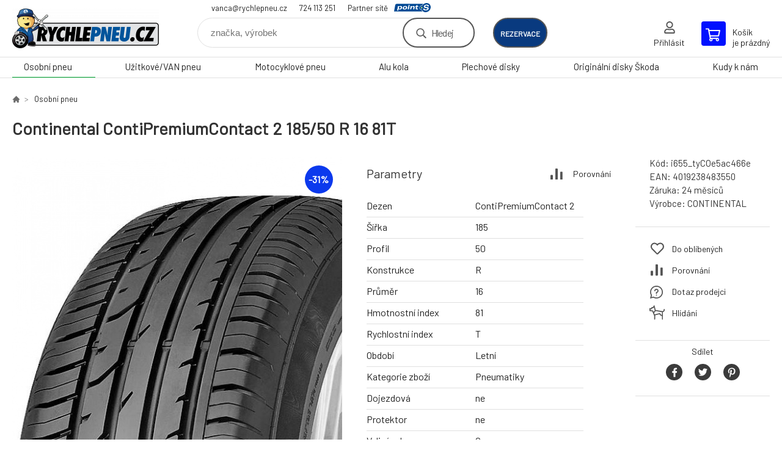

--- FILE ---
content_type: text/html; charset=utf-8
request_url: https://rychlepneu.cz/continental-contipremiumcontact-2-185-50-r-16-81t/
body_size: 7798
content:
<!DOCTYPE html><html lang="cs"><head prefix="og: http://ogp.me/ns# fb: http://ogp.me/ns/fb#"><meta name="author" content="RYCHLEPNEU CZ s. r. o. - Eshop" data-binargon="{&quot;fce&quot;:&quot;6&quot;, &quot;id&quot;:&quot;60294&quot;, &quot;menaId&quot;:&quot;1&quot;, &quot;menaName&quot;:&quot;Kč&quot;, &quot;languageCode&quot;:&quot;cs-CZ&quot;, &quot;skindir&quot;:&quot;demoeshopkonfi&quot;, &quot;cmslang&quot;:&quot;1&quot;, &quot;langiso&quot;:&quot;cs&quot;, &quot;skinversion&quot;:1768395396, &quot;zemeProDoruceniISO&quot;:&quot;CZ&quot;}"><meta name="robots" content="index, follow, max-snippet:-1, max-image-preview:large"><meta http-equiv="content-type" content="text/html; charset=utf-8"><meta property="og:url" content="https://rychlepneu.cz/continental-contipremiumcontact-2-185-50-r-16-81t/"/><meta property="og:site_name" content="https://rychlepneu.cz"/><meta property="og:description" content="Continental ContiPremiumContact 2 185/50 R 16 81T"/><meta property="og:title" content="Continental ContiPremiumContact 2 185/50 R 16 81T"/><link rel="alternate" href="https://rychlepneu.cz/continental-contipremiumcontact-2-185-50-r-16-81t/" hreflang="cs-CZ" />
  <link rel="image_src" href="https://rychlepneu.cz/imgcache/5/0/pi655-tycoe5ac466e-Continental-ContiPremiumContact-2_260_260_36855.jpg" />
  <meta property="og:type" content="product"/>
  <meta property="og:image" content="https://rychlepneu.cz/imgcache/5/0/pi655-tycoe5ac466e-Continental-ContiPremiumContact-2_260_260_36855.jpg"/>
 <meta name="description" content="Continental ContiPremiumContact 2 185/50 R 16 81T">
<meta name="keywords" content="Continental ContiPremiumContact 2 185/50 R 16 81T">
<meta name="audience" content="all">
<link rel="canonical" href="https://rychlepneu.cz/continental-contipremiumcontact-2-185-50-r-16-81t/"><link rel="shortcut icon" href="https://rychlepneu.cz/favicon.ico" type="image/x-icon">

			<link rel="preconnect" href="https://fonts.googleapis.com"><link rel="dns-prefetch" href="https://fonts.googleapis.com"><link rel="preconnect" href="https://i.binargon.cz"><link rel="dns-prefetch" href="https://i.binargon.cz"><meta name="viewport" content="width=device-width,initial-scale=1"><title>Continental ContiPremiumContact 2 185/50 R 16 81T - RYCHLEPNEU CZ s. r. o. - Eshop</title><link rel="stylesheet" href="/skin/version-1768395396/demoeshopkonfi/css-obecne.css" type="text/css"><link rel="stylesheet" href="https://rychlepneu.cz/skin/demoeshopkonfi/fancybox/jquery.fancybox.css" type="text/css" media="screen"><link href="https://fonts.googleapis.com/css?family=Barlow:wght@300;400;500;600;700&amp;display=swap&amp;subset=latin-ext" rel="stylesheet"><!--commonTemplates_head--><!--EO commonTemplates_head--></head><body class="cmsBody" data-ajax="0"><div class="mainContainer mainContainer--fce6"><header class="header header--default header--menu-enabled-true header--client-1"><div class="header__desktop"><div class="headerDefault"><a class="logo logo--custom logo--default" href="https://rychlepneu.cz/" title="RYCHLEPNEU CZ s. r. o. - Eshop" role="banner" style="background-image: url(https://rychlepneu.cz/imgcache/0/0/skin-demoeshopkonfi-logo-1_240_93_614264.png);">RYCHLEPNEU CZ s. r. o. - Eshop</a><section class="headerContact"><a class="headerContact__item headerContact__item--email" href="mailto:vanca@rychlepneu.cz">vanca@rychlepneu.cz</a><a class="headerContact__item headerContact__item--phone" href="tel:724%20113%20251">724 113 251</a><div class="headerContact__partner">Partner sítě<a class="headerContact__logo" href="https://www.point-s.cz/" target="_blank"></a></div></section><form class="search search--default" action="https://rychlepneu.cz/hledani/" method="post" role="search" id="js-search-form"><div class="search__container search__container--default"><input type="hidden" name="send" value="1"><input type="hidden" name="listpos" value="0"><input class="search__input search__input--default" type="text" name="as_search" placeholder="značka, výrobek" autocomplete="off" id="js-search-input"><button class="search__button search__button--default" type="submit">Hledej</button></div></form><div class="headerDefault__reservation"><a class="headerDefault__reservationButton" href="https://www.rezervacenajisto.cz/bc?servis=1355&amp;language=cz" target="_blank">rezervace</a></div><section class="userMenu userMenu--default"><a class="userMenu__item userMenu__item--signin js-fancy" href="#commonUserDialog" rel="nofollow"><div class="userMenu__icon userMenu__icon--signin"></div><div class="userMenu__title">Přihlásit</div></a></section><a class="cart cart--default" href="https://rychlepneu.cz/pokladna/?objagree=0&amp;wtemp_krok=1" rel="nofollow"><div class="cart__icon cart__icon--cart"></div><div class="cart__text"><div class="cart__title">Košík</div><div class="cart__sum">je prázdný</div></div></a></div></div><div class="header__mobile"><section class="headerMobile"><a class="logo logo--custom logo--mobile" href="https://rychlepneu.cz/" title="RYCHLEPNEU CZ s. r. o. - Eshop" role="banner" style="background-image: url(https://rychlepneu.cz/imgcache/0/0/skin-demoeshopkonfi-logo-1_240_93_614264.png);">RYCHLEPNEU CZ s. r. o. - Eshop</a><form class="search search--mobile" action="https://rychlepneu.cz/hledani/" method="post" role="search" id="js-search-form-mobile"><div class="search__container search__container--mobile"><input type="hidden" name="send" value="1"><input type="hidden" name="listpos" value="0"><input class="search__input search__input--mobile" type="text" name="as_search" placeholder="značka, výrobek" autocomplete="off" id="js-search-input-mobile"><button class="search__button search__button--mobile" type="submit">Hledej</button></div></form><div class="headerMobile__searchButton js-search-toggle">Hledej</div><a class="headerMobile__signInButton headerMobile__signInButton--signin js-fancy" href="#commonUserDialog"><div class="headerMobile__signInButton-icon"></div><div class="headerMobile__signInButton-title">Přihlásit</div></a><a class="headerMobile__reservation" href="https://www.rezervacenajisto.cz/bc?servis=1355&amp;language=cz" target="_blank"><div class="headerMobile__reservation-frame"><img class="headerMobile__reservation-icon" src="https://rychlepneu.cz/skin/demoeshopkonfi/svg/calendar.svg" width="" height="" alt="" loading="lazy"></div><div class="headerMobile__reservation-text">rezervace</div></a><a class="cart cart--mobile" href="https://rychlepneu.cz/pokladna/?objagree=0&amp;wtemp_krok=1" rel="nofollow"><div class="cart__icon cart__icon--cart"></div><div class="cart__text"><div class="cart__title">Košík</div><div class="cart__sum">je prázdný</div></div></a><div class="headerMobile__menuButton" id="js-menu-button">Menu</div></section></div></header><nav class="menu"><div class="menu__container menu__container--visibleOnDesktop-true menu__container--textpagesOnly-false" id="js-menu"><div class="menu__items" id="js-menu-items"><span class="menu__item menu__item--eshop menu__item--selected js-menu-item
                            " data-id="-2147483642"><a class="menu__link" href="https://rychlepneu.cz/osobni-pneu/" title="Osobní pneu" data-id="-2147483642">Osobní pneu</a></span><span class="menu__item menu__item--eshop js-menu-item
                            " data-id="-2147483641"><a class="menu__link" href="https://rychlepneu.cz/uzitkove-van-pneu/" title="Užitkové/VAN pneu" data-id="-2147483641">Užitkové/VAN pneu</a></span><span class="menu__item menu__item--eshop js-menu-item
                            " data-id="-2147483639"><a class="menu__link" href="https://rychlepneu.cz/motocyklove-pneu/" title="Motocyklové pneu" data-id="-2147483639">Motocyklové pneu</a></span><span class="menu__item menu__item--eshop js-menu-item
                            " data-id="-2147483638"><a class="menu__link" href="https://rychlepneu.cz/alu-kola/" title="Alu kola" data-id="-2147483638">Alu kola</a></span><span class="menu__item menu__item--eshop js-menu-item
                            " data-id="-2147483637"><a class="menu__link" href="https://rychlepneu.cz/plechove-disky/" title="Plechové disky" data-id="-2147483637">Plechové disky</a></span><span class="menu__item menu__item--eshop js-menu-item
                            " data-id="-2147483643"><a class="menu__link" href="https://rychlepneu.cz/originalni-disky-skoda/" title="Originální disky Škoda" data-id="-2147483643">Originální disky Škoda</a></span><span class="menu__item menu__item--eshop menu__item--textpage js-menu-item"><a class="menu__link" href="https://rychlepneu.cz/kudy-k-nam/" title="Kudy k nám">Kudy k nám</a></span></div><div class="menu__user" id="js-user-menu-mobile"><section class="userMenu userMenu--default"><a class="userMenu__item userMenu__item--signin js-fancy" href="#commonUserDialog" rel="nofollow"><div class="userMenu__icon userMenu__icon--signin"></div><div class="userMenu__title">Přihlásit</div></a></section></div><div class="menu__contact" id="js-contact-mobile"><section class="headerContact"><a class="headerContact__item headerContact__item--email" href="mailto:vanca@rychlepneu.cz">vanca@rychlepneu.cz</a><a class="headerContact__item headerContact__item--phone" href="tel:724%20113%20251">724 113 251</a><div class="headerContact__partner">Partner sítě<a class="headerContact__logo" href="https://www.point-s.cz/" target="_blank"></a></div></section></div></div></nav><main class="containerCombined"><section class="fce6 fce6--columns-1" id="setbind-detail" data-enable-desc-change="false" data-setData='{"a":"https:\/\/rychlepneu.cz","d3":0,"e":0,"cs":[{"a":2,"b":"Novinka","c":"NEW"}],"f":{"a":1,"b":"Kč"},"st":[1],"j":"Continental ContiPremiumContact 2 185\/50 R 16 81T","k":"60294","m":"i655_tyCOe5ac466e","n":"03509450000","o":"4019238483550","p":"https:\/\/rychlepneu.cz\/imagegen.php?name=i655-tycoe5ac466e\/Continental-ContiPremiumContact-2.jpg&amp;ftime=1696438388","q":3656.2,"r":4424,"s":5317.36,"t":6434,"x2":{"a":1,"b":"ks"},"x":{"a":"1","b":{"1":{"a":1,"b":"","c":"ks"},"2":{"a":2,"b":"","c":"g","d":2},"3":{"a":3,"b":"","c":"m","d":2},"4":{"a":4,"b":"","c":"cm","d":2},"5":{"a":5,"b":"","c":"kg","d":2}},"c":{}}}' data-setBindDiscountsCalc="0"><div class="fce6__top"><nav class="commonBreadcrumb"><a class="commonBreadcrumb__item commonBreadcrumb__item--first" href="https://rychlepneu.cz" title="E-shop s vlastním pneuservisem"><span class="commonBreadcrumb__textHP"></span></a><a class="commonBreadcrumb__item commonBreadcrumb__item--regular" href="https://rychlepneu.cz/osobni-pneu/" title="Osobní pneu">Osobní pneu</a><span class="commonBreadcrumb__item commonBreadcrumb__item--last" title="Continental ContiPremiumContact 2 185/50 R 16 81T">Continental ContiPremiumContact 2 185/50 R 16 81T</span></nav><h1 class="fce6__name" id="setbind-name">Continental ContiPremiumContact 2 185/50 R 16 81T</h1></div><div class="fce6__left"><div class="mainImage mainImage--columns-1"><div id="js-fce6-mobile-gallery" data-zoom="default"><a class="mainImage__item js-fancy-thumbnail" data-fancybox-type="image" data-fancybox-group="thumbnails" target="_blank" title="" href="https://rychlepneu.cz/imgcache/5/0/pi655-tycoe5ac466e-Continental-ContiPremiumContact-2_-1_-1_36855.jpg"><div class="mainImage__labelsLeft"><div id="setbind-labels-node"><div id="setbind-labels"></div></div></div><div class="mainImage__labelsRight"><div class="mainImage__discount" id="setbind-savings-percent-node-1" style="display:flex;">
						-<span id="setbind-savings-percent-1">31</span>%
					</div></div><img class="mainImage__image" id="setbind-image" width="540" height="540" title="Continental ContiPremiumContact 2 185/50 R 16 81T" alt="Continental ContiPremiumContact 2 185/50 R 16 81T" loading="lazy" src="https://rychlepneu.cz/imgcache/5/0/pi655-tycoe5ac466e-Continental-ContiPremiumContact-2_540_540_36855.jpg"></a></div></div></div><form class="fce6__center" method="post" action="https://rychlepneu.cz/continental-contipremiumcontact-2-185-50-r-16-81t/"><input name="nakup" type="hidden" value="60294" id="setbind-product-id"><div class="fce6__parameters fce6__parameters--wide-false"><div class="fce6__paramsHeading">Parametry<a class="fce6__compare" href="https://rychlepneu.cz/continental-contipremiumcontact-2-185-50-r-16-81t/?pridatporovnani=60294" rel="nofollow">Porovnání</a></div><div class="fce6__params fce6__params--wide-false fce6__params--columns-equal"><div class="fce6__param"><div class="fce6__paramLeft">Dezen</div><div class="fce6__paramRight">ContiPremiumContact 2</div></div><div class="fce6__param"><div class="fce6__paramLeft">Šířka</div><div class="fce6__paramRight">185</div></div><div class="fce6__param"><div class="fce6__paramLeft">Profil</div><div class="fce6__paramRight">50</div></div><div class="fce6__param"><div class="fce6__paramLeft">Konstrukce</div><div class="fce6__paramRight">R</div></div><div class="fce6__param"><div class="fce6__paramLeft">Průměr</div><div class="fce6__paramRight">16</div></div><div class="fce6__param"><div class="fce6__paramLeft">Hmotnostní index</div><div class="fce6__paramRight">81</div></div><div class="fce6__param"><div class="fce6__paramLeft">Rychlostní index</div><div class="fce6__paramRight">T</div></div><div class="fce6__param"><div class="fce6__paramLeft">Období</div><div class="fce6__paramRight">Letní</div></div><div class="fce6__param"><div class="fce6__paramLeft">Kategorie zboží</div><div class="fce6__paramRight">Pneumatiky</div></div><div class="fce6__param"><div class="fce6__paramLeft">Dojezdová</div><div class="fce6__paramRight">ne</div></div><div class="fce6__param"><div class="fce6__paramLeft">Protektor</div><div class="fce6__paramRight">ne</div></div><div class="fce6__param"><div class="fce6__paramLeft">Valivý odpor</div><div class="fce6__paramRight">C</div></div><div class="fce6__param"><div class="fce6__paramLeft">Přilnavost na mokru</div><div class="fce6__paramRight">C</div></div><div class="fce6__param"><div class="fce6__paramLeft">Hluk tř.</div><div class="fce6__paramRight">2</div></div><div class="fce6__param"><div class="fce6__paramLeft">Hlučnost</div><div class="fce6__paramRight">70</div></div><div class="fce6__param"><div class="fce6__paramLeft">Hmotnost</div><div class="fce6__paramRight">6.815</div></div><div class="fce6__param"><div class="fce6__paramLeft">Třída značky</div><div class="fce6__paramRight">Prémium</div></div><div class="fce6__param"><div class="fce6__paramLeft">Kategorie vozu</div><div class="fce6__paramRight">Osobní</div></div><div class="fce6__param"><div class="fce6__paramLeft">Hloubka dezénu mm</div><div class="fce6__paramRight">7</div></div></div></div><div class="fce6__purchaseBox" id="setbind-cart-node"><div class="flexContainer"><div class="fce6__priceBefore" id="setbind-price-vat-before-node"><span class="fce6__priceBeforeTitle">Běžná cena:
								</span><span class="fce6__priceBeforeStroke"><span class="fce6__priceBeforeValue" id="setbind-price-vat-before">6 434</span> <span class="fce6__priceBeforeCurrency">Kč</span></span><span class="fce6__priceBeforePercentContainer">
									(-<span class="fce6__priceBeforePercent" id="setbind-savings-percent-2">31</span>%)
								</span></div><div class="fce6__priceTaxExcluded"><span id="setbind-price-tax-excluded">3 656.2</span> Kč bez DPH</div></div><div class="fce6__referenceUnit"><div class="cMernaJednotka cMernaJednotka--detail" style="display:none;" id="setbind-mernaJednotka-node"><span class="cMernaJednotka__cenaS" id="setbind-mernaJednotka-cenaS"></span><span class="cMernaJednotka__mena">Kč</span><span class="cMernaJednotka__oddelovac">/</span><span class="cMernaJednotka__value" id="setbind-mernaJednotka-value"></span><span class="cMernaJednotka__unit" id="setbind-mernaJednotka-unit"></span></div></div><div class="flexContainer flexContainer--baseline"><div class="availability"><div>Skladem do týdne (12 ks)</div></div><div class="fce6__priceTaxIncluded"><span id="setbind-price-tax-included">4 424</span> Kč</div></div><div class="fce6__purchaseControl"><div class="fce6AmountUnit"><section class="amountInput js-amount-input"><button class="amountInput__button amountInput__button--minus" type="button" id="setbind-minus">-</button><input class="amountInput__input" name="ks" value="1" id="setbind-amount" type="text"><button class="amountInput__button amountInput__button--plus" type="button" id="setbind-plus">+</button></section><div class="fce6AmountUnit__unitSelect"><div class="unitSelect unitSelect--unit" id="setbind-cart-unit-name">ks</div></div></div><button class="fce6__buttonBuy" id="setbind-submit" data-pen="false">Do košíku</button></div></div><div class="fce6__cartUnitContainer" id="setbind-cart-unit-node"><div class="fce6__cartUnitTitle">Vyberte si zvýhodněné balení</div><div id="setbind-cart-unit-table"></div></div><div class="fce6__purchaseBox fce6__purchaseBox--error" id="setbind-error"></div><div class="fce6__quantityDiscounts" id="setbind-discounts-node"><div class="fce6__quantityDiscountsTitle">Množstevní slevy</div><div class="fce6__quantityDiscountsTable" id="setbind-discounts-table"></div></div></form><div class="fce6__right"><div class="fce6__rightContainer fce6__rightContainer--info"><div class="fce6__table"><div class="fce6__row fce6__row--code"><span class="fce6__rowLabel">Kód:
							</span><span class="fce6__rowValue" id="setbind-code">i655_tyCOe5ac466e</span></div><div class="fce6__row fce6__row--ean"><span class="fce6__rowLabel">EAN:
							</span><span class="fce6__rowValue" id="setbind-ean">4019238483550</span></div><div class="fce6__row fce6__row--warranty"><span class="fce6__rowLabel">Záruka:
							</span><span class="fce6__rowValue">24 měsíců</span></div><div class="fce6__row fce6__row--producer"><span class="fce6__rowLabel">Výrobce:
							</span><a class="fce6__rowValue fce6__rowValue--link" href="https://rychlepneu.cz/continental/" title="CONTINENTAL">CONTINENTAL</a></div></div></div><div class="fce6__rightContainer fce6__rightContainer--links"><div class="fce6RightLinks"><a class="fce6RightLinks-item fce6RightLinks-item--favourites" href="https://rychlepneu.cz/continental-contipremiumcontact-2-185-50-r-16-81t/?createfav=60294" rel="nofollow">Do oblíbených</a><a class="fce6RightLinks-item fce6RightLinks-item--comparison" href="https://rychlepneu.cz/continental-contipremiumcontact-2-185-50-r-16-81t/?pridatporovnani=60294" rel="nofollow">Porovnání</a><a class="fce6RightLinks-item fce6RightLinks-item--question js-fancy" href="#js-question-form" rel="nofollow">Dotaz prodejci</a><a class="fce6RightLinks-item fce6RightLinks-item--watchdog js-fancy" href="#js-watchdog-form" rel="nofollow">Hlídání</a></div></div><div class="fce6__rightContainer fce6__rightContainer--share"><section class="share"><div class="share__text">Sdílet</div><div class="share__buttons"><a class="share__button share__button--facebook" href="https://www.facebook.com/sharer/sharer.php?u=https://rychlepneu.cz/continental-contipremiumcontact-2-185-50-r-16-81t/&amp;display=popup&amp;ref=plugin&amp;src=share_button" onclick="return !window.open(this.href, 'Facebook', 'width=640,height=580')" rel="nofollow"></a><a class="share__button share__button--twitter" href="https://twitter.com/intent/tweet?url=https://rychlepneu.cz/continental-contipremiumcontact-2-185-50-r-16-81t/" onclick="return !window.open(this.href, 'Twitter', 'width=640,height=580')" rel="nofollow"></a><a class="share__button share__button--pinterest" href="//www.pinterest.com/pin/create/button/?url==https://rychlepneu.cz/continental-contipremiumcontact-2-185-50-r-16-81t/" onclick="return !window.open(this.href, 'Pinterest', 'width=640,height=580')" rel="nofollow"></a></div></section></div></div><div class="fce6__bottom"><section class="tabs" id="js-fce6-tabs"><div class="tabs__head js-tabs-head"><div class="tabs__headItem js-tabs-head-item" id="js-tabs-head-item-description">Popis a parametry</div><div class="tabs__headItem js-tabs-head-item" id="js-tabs-head-item-reviews">Recenze (0)
                </div></div><div class="tabs__body js-tabs-body"><div class="tabs__bodyItem js-tabs-body-item"><div class="tabs__descriptionContainer flexContainer flexContainer--spaceBetween"><div class="fce6__description fce6__description--parameters-true typography typography--fce6"><h2 class="fce6__secondaryHeading">Continental ContiPremiumContact 2 185/50 R 16 81T</h2><div id="setbind-description-default"></div></div></div></div><div class="tabs__bodyItem js-tabs-body-item"><div class="fce6__noReviewsYet">Produkt zatím nehodnocen</div><div class="flexContainer flexContainer--center"><a class="fce6__addReviewButton js-fancy" href="#js-add-review">Přidat recenzi</a></div><form class="addReview" method="post" action="https://rychlepneu.cz/continental-contipremiumcontact-2-185-50-r-16-81t/" id="js-add-review"><input name="recenzeData[60294][recenzeHodnoceniProcenta]" type="hidden" value="100" id="js-add-review-percent"><input type="hidden" name="prodId" value="60294"><input type="hidden" name="addRecenze" value="1"><label class="addReview__label">Text recenze</label><textarea class="addReview__textarea" name="recenzeData[60294][recenze_text]"></textarea><label class="addReview__label">Klady</label><textarea class="addReview__textarea" name="recenzeData[60294][recenzeTextPositivni]"></textarea><label class="addReview__label">Zápory</label><textarea class="addReview__textarea" name="recenzeData[60294][recenzeTextNegativni]"></textarea><div class="flexContainer flexContainer--center"><div class="addReview__stars"><div class="addReview__stars addReview__stars--inner" id="js-stars-inner"></div><div class="addReview__starsItems"><div class="addReview__starsItem js-add-review-star" data-star="1"></div><div class="addReview__starsItem js-add-review-star" data-star="2"></div><div class="addReview__starsItem js-add-review-star" data-star="3"></div><div class="addReview__starsItem js-add-review-star" data-star="4"></div><div class="addReview__starsItem js-add-review-star" data-star="5"></div></div></div></div><div class="flexContainer flexContainer--center"><button class="addReview__button" type="submit">Přidat recenzi</button></div></form></div></div></section></div><div class="fce6__questionForm" id="js-question-form"><div class="moreInfoForm"><h1 class="moreInfoForm__main-title">Continental ContiPremiumContact 2 185/50 R 16 81T</h1><form id="questionForm" class="moreInfoForm__form" method="post" action="https://rychlepneu.cz/continental-contipremiumcontact-2-185-50-r-16-81t/" autocomplete="on"><div class="moreInfoForm__row"><label for="stiz_mail" class="moreInfoForm__label">E-mail</label><div class="moreInfoForm__value"><input type="email" class="moreInfoForm__input" id="stiz_mail" name="infoobratem" value="@" autocomplete="email" required="true" pattern="^\s*[^@\s]+@(\w+(-\w+)*\.)+[a-zA-Z]{2,63}\s*$"><div class="moreInfoForm__validation"><div class="validation" id="validation_stiz_mail"><div class="validation__icon"></div>Email, na který Vám přijde odpověď</div></div></div></div><div class="moreInfoForm__row"><label for="stiz_tel" class="moreInfoForm__label">Telefon</label><div class="moreInfoForm__value"><input type="tel" class="moreInfoForm__input" name="infoobratem3" id="stiz_tel" value="+420" autocomplete="tel" required="true" pattern="^(([+]|00)(\s*[0-9]){1,4}){0,1}(\s*[0-9]){9,10}$"><div class="moreInfoForm__validation"><div class="validation" id="validation_stiz_tel"><div class="validation__icon"></div>Zadejte kontaktní telefon</div></div></div></div><div class="moreInfoForm__row moreInfoForm__row--message"><label for="stiz_text" class="moreInfoForm__label">Vzkaz</label><div class="moreInfoForm__value"><textarea name="infoobratem2" class="moreInfoForm__textarea" id="stiz_text" required="true" pattern=".*[\S]{2,}.*"></textarea><div class="moreInfoForm__validation"><div class="validation" id="validation_stiz_text"><div class="validation__icon"></div>Vaše přání, alespoň 3 znaků</div></div></div></div><div class="moreInfoForm__captcha"><div class="moreInfoForm__captcha-google"><input data-binargon="commonReCaptcha" type="hidden" autocomplete="off" name="recaptchaResponse" id="recaptchaResponse" class="js-commonReCaptcha-response"><div style="display: none;"><input type="hidden" name="infoobratemcaptcha" id="infoobratemcaptcha" value="1"></div></div></div><div class="moreInfoForm__buttons-wrapper"><a href="/" title="Zpět do eshopu" class="moreInfoForm__back">Zpět do eshopu</a><button type="submit" class="moreInfoForm__send">Odeslat</button></div></form></div></div><div class="fce6__watchDogForm" id="js-watchdog-form"><div data-binargon="commonWatchDog" class="commonWatchDog commonWatchDog--common-popup-false"><form name="pes" id="pes" method="post" action="https://rychlepneu.cz/continental-contipremiumcontact-2-185-50-r-16-81t/"><input type="hidden" name="haf" value="1" id="id_commonWatchDog_hidden_haf"><div class="commonWatchDog__title">Hlídání produktu</div><input type="hidden" name="detail" id="id_commonWatchDog_hidden_detail" value="60294"><div class="commonWatchDog__text">Zadejte podmínky a email, na který chcete poslat zprávu při splnění těchto podmínek</div><div class="commonWatchDog__body"><div class="commonWatchDog__body__inner"><div class="commonWatchDog__row"><input type="checkbox" name="haf_sklad" id="haf_sklad" class="commonWatchDog__input js-commonWatchDog-checkbox"><label for="haf_sklad" class="commonWatchDog__label">Produkt bude skladem</label></div><div class="commonWatchDog__row"><input type="checkbox" name="haf_cena" id="haf_cena2sdph" class="commonWatchDog__input js-commonWatchDog-checkbox"><label for="haf_cena2sdph" class="commonWatchDog__label">Pokud cena klesne pod</label><div class="commonWatchDog__price-input"><input type="number" class="commonWatchDog__input js-haf_cena2sdph_input" name="haf_cena2sdph" value="4424"></div>Kč</div><div class="commonWatchDog__row"><input type="checkbox" name="haf_cena3" id="haf_cena3" class="commonWatchDog__input js-commonWatchDog-checkbox" checked><label for="haf_cena3" class="commonWatchDog__label">Při každé změně ceny</label></div><div class="commonWatchDog__row commonWatchDog__row--email"><label for="haf_mail" class="commonWatchDog__label commonWatchDog__label--email">Pošlete zprávu na můj email</label><input class="commonWatchDog__input" type="email" name="haf_mail" id="haf_mail" pattern=".*[\S]{2,}.*" required="true" value="@"></div></div></div><div class="commonWatchDog__footer"><div class="commonWatchDog__captcha"><input data-binargon="commonReCaptcha" type="hidden" autocomplete="off" name="recaptchaResponse" id="recaptchaResponse" class="js-commonReCaptcha-response"><div style="display: none;"><input type="hidden" name="" id="" value="1"></div></div><div class="commonWatchDog__button"><button class="btn" type="submit">Hlídat</button></div></div></form></div></div></section></main><section class="history"><div class="history__title">Naposledy navštívené</div><div class="history__container"><div class="history__items"><div class="productHistory productHistory--first"><a class="productHistory__link" href="https://rychlepneu.cz/continental-contipremiumcontact-2-185-50-r-16-81t/" title="Continental ContiPremiumContact 2 185/50 R 16 81T"><div class="productHistory__imageContainer"><img class="productHistory__image" src="https://rychlepneu.cz/imgcache/5/0/pi655-tycoe5ac466e-Continental-ContiPremiumContact-2_115_115_36855.jpg" width="115" height="115" alt="Continental ContiPremiumContact 2 185/50 R 16 81T" loading="lazy"></div><div class="productHistory__name">Continental ContiPremiumContact 2 185/50 R 16 81T</div></a></div></div></div></section><section class="newsletter newsletter--fce6"><div class="newsletter__container"><div class="newsletter__text">Slevy a novinky e-mailem</div><form class="newsletter__form" method="post" action="https://rychlepneu.cz/continental-contipremiumcontact-2-185-50-r-16-81t/" id="js-newsletter"><input type="hidden" name="recaptchaResponse" id="recaptchaResponse"><input class="newsletter__input" type="email" name="enov" placeholder="@" required="true"><button class="newsletter__button" type="submit"><span class="newsletter__buttonText newsletter__buttonText--1">Chci</span><span class="newsletter__buttonText newsletter__buttonText--2">odebírat</span></button></form><div class="newsletter__contact"><a class="newsletter__link newsletter__link--email" href="mailto:vanca@rychlepneu.cz" rel="nofollow">vanca@rychlepneu.cz</a><a class="newsletter__link newsletter__link--phone" href="tel:724%20113%20251" rel="nofollow">724 113 251</a></div></div></section><section class="preFooter preFooter--fce6"><div class="preFooter__content"><div class="preFooter__logo"><a class="logo logo--custom logo--footer" href="https://rychlepneu.cz/" title="RYCHLEPNEU CZ s. r. o. - Eshop" role="banner" style="background-image: url(https://rychlepneu.cz/imgcache/0/0/skin-demoeshopkonfi-logo-1_240_93_614264.png);">RYCHLEPNEU CZ s. r. o. - Eshop</a></div><address class="preFooter__address">RYCHLEPNEU CZ s. r. o.<br><br> <br>Česká Republika<br>IČO: 17776180<br>DIČ: CZ17776180</address><div class="preFooter__textpages"><div class="preFooter__textpagesColumn preFooter__textpagesColumn--1"><div class="preFooter__textpagesButton js-prefooter-textpages-button" data-id="1"><span class="preFooter__mobileOnly">Další informace</span></div><ul class="footerTextpages footerTextpages--default js-footerTextpages" data-id="1"><li class="footerTextpages__item"><a href="https://rychlepneu.cz/kudy-k-nam-1/" title="Kudy k nám" class="footerTextpages__link ">Kudy k nám</a></li><li class="footerTextpages__item footerTextpages__item--TXTOBCH"><a href="https://rychlepneu.cz/obchodni-podminky/" title="Obchodní podmínky" class="footerTextpages__link ">Obchodní podmínky</a></li><li class="footerTextpages__item footerTextpages__item--warrantyClaim"><a href="https://rychlepneu.cz/reklamace/" title="Reklamace" class="footerTextpages__link ">Reklamace</a></li><li class="footerTextpages__item footerTextpages__item--reviews"><a href="https://rychlepneu.cz/recenze/" title="Recenze" class="footerTextpages__link ">Recenze</a></li></ul></div><div class="preFooter__textpagesColumn preFooter__textpagesColumn--2"><div class="preFooter__textpagesButton js-prefooter-textpages-button" data-id="2"><span class="preFooter__mobileOnly">Textové stránky</span></div><ul class="footerTextpages footerTextpages--default js-footerTextpages" data-id="2"><li class="footerTextpages__item"><a href="https://rychlepneu.cz/pneuservis/" title="Pneuservis" class="footerTextpages__link ">Pneuservis</a></li><li class="footerTextpages__item"><a href="https://rychlepneu.cz/klimatizace/" title="Klimatizace" class="footerTextpages__link ">Klimatizace</a></li><li class="footerTextpages__item"><a href="https://rychlepneu.cz/geometrie/" title="Geometrie" class="footerTextpages__link ">Geometrie</a></li><li class="footerTextpages__item"><a href="https://rychlepneu.cz/pneu-hotel/" title="Pneu hotel" class="footerTextpages__link ">Pneu hotel</a></li></ul></div></div><section class="social"><a class="social__item social__item--facebook" href="https://www.facebook.com/rychlepneu/" title="Facebook" target="_blank"></a></section><div class="preFooter__payments"><div class="preFooter__payment"><img src="https://i.binargon.cz/logo/dpd.svg" width="71" height="30" loading="lazy" alt="DPD"></div></div></div></section><footer class="footer footer--fce6"><div class="footer__copyright"><span>Copyright © 2026 RYCHLEPNEU CZ s. r. o. </span><span>Všechna práva vyhrazena.</span></div><div class="footer__binargon"><a target="_blank" href="https://www.binargon.cz/eshop/" title="Tvorba a pronájem internetových obchodů">Internetové obchody</a> a <a target="_blank" href="https://www.binargon.cz/weby/" title="tvorba www stránek">www stránky</a>: <a target="_blank" title="Binargon – Eshopy, Weby a Informační systémy" href="https://www.binargon.cz/">BINARGON.cz</a> - <a href="https://rychlepneu.cz/sitemap/" title="">Mapa stránek</a></div><div class="footer__captcha" id="binargonRecaptchaBadge"></div><script type="text/javascript" src="/admin/js/binargon.recaptchaBadge.js" async="true" defer></script></footer></div><script type="text/javascript" src="/admin/js/index.php?load=jquery,jquery.fancybox.pack,glide,forms,range4,slick,binargon.whisperer,ajaxcontroll,binargon.cEssoxKalkulacka,binargon.cDeliveryClass,binargon.produktDetailClass,montanus.tabs,binargon.cVelikostniTabulky"></script><script type="text/javascript" src="https://rychlepneu.cz/version-1768395264/indexjs_6_1_demoeshopkonfi.js"></script><div class="commonUserDialog commonUserDialog--common-popup-false" id="commonUserDialog" style="display:none;"><div class="commonUserDialog__loginForm"><div class="commonUserDialog__loginForm__title">Přihlášení</div><form method="post" action="https://rychlepneu.cz/continental-contipremiumcontact-2-185-50-r-16-81t/" class="commonUserDialog__loginForm__form"><input type="hidden" name="loging" value="1"><div class="commonUserDialog__loginForm__row"><label class="commonUserDialog__loginForm__label commonUserDialog__loginForm__label--name">Uživatelské jméno:</label><input class="commonUserDialog__loginForm__input commonUserDialog__loginForm__input--name input" type="text" name="log_new" value="" autocomplete="username"></div><div class="commonUserDialog__loginForm__row"><label class="commonUserDialog__loginForm__label commonUserDialog__loginForm__label--password">Heslo:</label><input class="commonUserDialog__loginForm__input commonUserDialog__loginForm__input--password input" type="password" name="pass_new" value="" autocomplete="current-password"></div><div class="commonUserDialog__loginForm__row commonUserDialog__loginForm__row--buttonsWrap"><a class="commonUserDialog__loginForm__forgottenHref" href="https://rychlepneu.cz/prihlaseni/">Zapomenuté heslo</a><button class="commonUserDialog__loginForm__button button" type="submit">Přihlásit</button></div><div class="commonUserDialog__loginForm__row commonUserDialog__loginForm__row--facebook"></div><div class="commonUserDialog__loginForm__row commonUserDialog__loginForm__row--register"><span class="commonUserDialog__loginForm__registrationDesc">Nemáte ještě účet?<a class="commonUserDialog__loginForm__registrationHref" href="https://rychlepneu.cz/registrace/">Zaregistrujte se</a><span class="commonUserDialog__loginForm__registrationDot">.</span></span></div></form></div></div><!--commonTemplates (začátek)--><script data-binargon="common_json-ld (detail)" type="application/ld+json">{"@context":"http://schema.org/","@type":"Product","sku":"i655_tyCOe5ac466e","name":"Continental ContiPremiumContact 2 185\/50 R 16 81T","image":["https:\/\/rychlepneu.cz\/imagegen.php?name=i655-tycoe5ac466e\/Continental-ContiPremiumContact-2.jpg"],"description":"","gtin13":"4019238483550","manufacturer":"CONTINENTAL","brand":{"@type":"Brand","name":"CONTINENTAL"},"category":"Osobní pneu","weight":"6.815","isRelatedTo":[],"isSimilarTo":[],"offers":{"@type":"Offer","price":"4424","priceValidUntil":"2026-01-17","itemCondition":"http://schema.org/NewCondition","priceCurrency":"CZK","availability":"http:\/\/schema.org\/InStock","url":"https://rychlepneu.cz/continental-contipremiumcontact-2-185-50-r-16-81t/"}}</script><script data-binargon="common_json-ld (breadcrumb)" type="application/ld+json">{"@context":"http://schema.org","@type":"BreadcrumbList","itemListElement": [{"@type":"ListItem","position": 1,"item":{"@id":"https:\/\/rychlepneu.cz","name":"RYCHLEPNEU CZ s. r. o. - Eshop","image":""}},{"@type":"ListItem","position": 2,"item":{"@id":"https:\/\/rychlepneu.cz\/osobni-pneu\/","name":"Osobní pneu","image":"https:\/\/rychlepneu.cz\/publicdoc\/kat-osobni-2.jpg"}},{"@type":"ListItem","position": 3,"item":{"@id":"https:\/\/rychlepneu.cz\/continental-contipremiumcontact-2-185-50-r-16-81t\/","name":"Continental ContiPremiumContact 2 185\/50 R 16 81T","image":"https:\/\/rychlepneu.cz\/imagegen.php?autoimage=i655-tycoe5ac466e"}}]}</script><!--commonTemplates (konec)--></body></html>


--- FILE ---
content_type: text/html; charset=utf-8
request_url: https://www.google.com/recaptcha/api2/anchor?ar=1&k=6LcK970eAAAAAA-Jf-7MSiLhRcyQb8rHe8RHtGzT&co=aHR0cHM6Ly9yeWNobGVwbmV1LmN6OjQ0Mw..&hl=en&v=PoyoqOPhxBO7pBk68S4YbpHZ&size=invisible&anchor-ms=20000&execute-ms=30000&cb=x9opll2p8hqm
body_size: 48657
content:
<!DOCTYPE HTML><html dir="ltr" lang="en"><head><meta http-equiv="Content-Type" content="text/html; charset=UTF-8">
<meta http-equiv="X-UA-Compatible" content="IE=edge">
<title>reCAPTCHA</title>
<style type="text/css">
/* cyrillic-ext */
@font-face {
  font-family: 'Roboto';
  font-style: normal;
  font-weight: 400;
  font-stretch: 100%;
  src: url(//fonts.gstatic.com/s/roboto/v48/KFO7CnqEu92Fr1ME7kSn66aGLdTylUAMa3GUBHMdazTgWw.woff2) format('woff2');
  unicode-range: U+0460-052F, U+1C80-1C8A, U+20B4, U+2DE0-2DFF, U+A640-A69F, U+FE2E-FE2F;
}
/* cyrillic */
@font-face {
  font-family: 'Roboto';
  font-style: normal;
  font-weight: 400;
  font-stretch: 100%;
  src: url(//fonts.gstatic.com/s/roboto/v48/KFO7CnqEu92Fr1ME7kSn66aGLdTylUAMa3iUBHMdazTgWw.woff2) format('woff2');
  unicode-range: U+0301, U+0400-045F, U+0490-0491, U+04B0-04B1, U+2116;
}
/* greek-ext */
@font-face {
  font-family: 'Roboto';
  font-style: normal;
  font-weight: 400;
  font-stretch: 100%;
  src: url(//fonts.gstatic.com/s/roboto/v48/KFO7CnqEu92Fr1ME7kSn66aGLdTylUAMa3CUBHMdazTgWw.woff2) format('woff2');
  unicode-range: U+1F00-1FFF;
}
/* greek */
@font-face {
  font-family: 'Roboto';
  font-style: normal;
  font-weight: 400;
  font-stretch: 100%;
  src: url(//fonts.gstatic.com/s/roboto/v48/KFO7CnqEu92Fr1ME7kSn66aGLdTylUAMa3-UBHMdazTgWw.woff2) format('woff2');
  unicode-range: U+0370-0377, U+037A-037F, U+0384-038A, U+038C, U+038E-03A1, U+03A3-03FF;
}
/* math */
@font-face {
  font-family: 'Roboto';
  font-style: normal;
  font-weight: 400;
  font-stretch: 100%;
  src: url(//fonts.gstatic.com/s/roboto/v48/KFO7CnqEu92Fr1ME7kSn66aGLdTylUAMawCUBHMdazTgWw.woff2) format('woff2');
  unicode-range: U+0302-0303, U+0305, U+0307-0308, U+0310, U+0312, U+0315, U+031A, U+0326-0327, U+032C, U+032F-0330, U+0332-0333, U+0338, U+033A, U+0346, U+034D, U+0391-03A1, U+03A3-03A9, U+03B1-03C9, U+03D1, U+03D5-03D6, U+03F0-03F1, U+03F4-03F5, U+2016-2017, U+2034-2038, U+203C, U+2040, U+2043, U+2047, U+2050, U+2057, U+205F, U+2070-2071, U+2074-208E, U+2090-209C, U+20D0-20DC, U+20E1, U+20E5-20EF, U+2100-2112, U+2114-2115, U+2117-2121, U+2123-214F, U+2190, U+2192, U+2194-21AE, U+21B0-21E5, U+21F1-21F2, U+21F4-2211, U+2213-2214, U+2216-22FF, U+2308-230B, U+2310, U+2319, U+231C-2321, U+2336-237A, U+237C, U+2395, U+239B-23B7, U+23D0, U+23DC-23E1, U+2474-2475, U+25AF, U+25B3, U+25B7, U+25BD, U+25C1, U+25CA, U+25CC, U+25FB, U+266D-266F, U+27C0-27FF, U+2900-2AFF, U+2B0E-2B11, U+2B30-2B4C, U+2BFE, U+3030, U+FF5B, U+FF5D, U+1D400-1D7FF, U+1EE00-1EEFF;
}
/* symbols */
@font-face {
  font-family: 'Roboto';
  font-style: normal;
  font-weight: 400;
  font-stretch: 100%;
  src: url(//fonts.gstatic.com/s/roboto/v48/KFO7CnqEu92Fr1ME7kSn66aGLdTylUAMaxKUBHMdazTgWw.woff2) format('woff2');
  unicode-range: U+0001-000C, U+000E-001F, U+007F-009F, U+20DD-20E0, U+20E2-20E4, U+2150-218F, U+2190, U+2192, U+2194-2199, U+21AF, U+21E6-21F0, U+21F3, U+2218-2219, U+2299, U+22C4-22C6, U+2300-243F, U+2440-244A, U+2460-24FF, U+25A0-27BF, U+2800-28FF, U+2921-2922, U+2981, U+29BF, U+29EB, U+2B00-2BFF, U+4DC0-4DFF, U+FFF9-FFFB, U+10140-1018E, U+10190-1019C, U+101A0, U+101D0-101FD, U+102E0-102FB, U+10E60-10E7E, U+1D2C0-1D2D3, U+1D2E0-1D37F, U+1F000-1F0FF, U+1F100-1F1AD, U+1F1E6-1F1FF, U+1F30D-1F30F, U+1F315, U+1F31C, U+1F31E, U+1F320-1F32C, U+1F336, U+1F378, U+1F37D, U+1F382, U+1F393-1F39F, U+1F3A7-1F3A8, U+1F3AC-1F3AF, U+1F3C2, U+1F3C4-1F3C6, U+1F3CA-1F3CE, U+1F3D4-1F3E0, U+1F3ED, U+1F3F1-1F3F3, U+1F3F5-1F3F7, U+1F408, U+1F415, U+1F41F, U+1F426, U+1F43F, U+1F441-1F442, U+1F444, U+1F446-1F449, U+1F44C-1F44E, U+1F453, U+1F46A, U+1F47D, U+1F4A3, U+1F4B0, U+1F4B3, U+1F4B9, U+1F4BB, U+1F4BF, U+1F4C8-1F4CB, U+1F4D6, U+1F4DA, U+1F4DF, U+1F4E3-1F4E6, U+1F4EA-1F4ED, U+1F4F7, U+1F4F9-1F4FB, U+1F4FD-1F4FE, U+1F503, U+1F507-1F50B, U+1F50D, U+1F512-1F513, U+1F53E-1F54A, U+1F54F-1F5FA, U+1F610, U+1F650-1F67F, U+1F687, U+1F68D, U+1F691, U+1F694, U+1F698, U+1F6AD, U+1F6B2, U+1F6B9-1F6BA, U+1F6BC, U+1F6C6-1F6CF, U+1F6D3-1F6D7, U+1F6E0-1F6EA, U+1F6F0-1F6F3, U+1F6F7-1F6FC, U+1F700-1F7FF, U+1F800-1F80B, U+1F810-1F847, U+1F850-1F859, U+1F860-1F887, U+1F890-1F8AD, U+1F8B0-1F8BB, U+1F8C0-1F8C1, U+1F900-1F90B, U+1F93B, U+1F946, U+1F984, U+1F996, U+1F9E9, U+1FA00-1FA6F, U+1FA70-1FA7C, U+1FA80-1FA89, U+1FA8F-1FAC6, U+1FACE-1FADC, U+1FADF-1FAE9, U+1FAF0-1FAF8, U+1FB00-1FBFF;
}
/* vietnamese */
@font-face {
  font-family: 'Roboto';
  font-style: normal;
  font-weight: 400;
  font-stretch: 100%;
  src: url(//fonts.gstatic.com/s/roboto/v48/KFO7CnqEu92Fr1ME7kSn66aGLdTylUAMa3OUBHMdazTgWw.woff2) format('woff2');
  unicode-range: U+0102-0103, U+0110-0111, U+0128-0129, U+0168-0169, U+01A0-01A1, U+01AF-01B0, U+0300-0301, U+0303-0304, U+0308-0309, U+0323, U+0329, U+1EA0-1EF9, U+20AB;
}
/* latin-ext */
@font-face {
  font-family: 'Roboto';
  font-style: normal;
  font-weight: 400;
  font-stretch: 100%;
  src: url(//fonts.gstatic.com/s/roboto/v48/KFO7CnqEu92Fr1ME7kSn66aGLdTylUAMa3KUBHMdazTgWw.woff2) format('woff2');
  unicode-range: U+0100-02BA, U+02BD-02C5, U+02C7-02CC, U+02CE-02D7, U+02DD-02FF, U+0304, U+0308, U+0329, U+1D00-1DBF, U+1E00-1E9F, U+1EF2-1EFF, U+2020, U+20A0-20AB, U+20AD-20C0, U+2113, U+2C60-2C7F, U+A720-A7FF;
}
/* latin */
@font-face {
  font-family: 'Roboto';
  font-style: normal;
  font-weight: 400;
  font-stretch: 100%;
  src: url(//fonts.gstatic.com/s/roboto/v48/KFO7CnqEu92Fr1ME7kSn66aGLdTylUAMa3yUBHMdazQ.woff2) format('woff2');
  unicode-range: U+0000-00FF, U+0131, U+0152-0153, U+02BB-02BC, U+02C6, U+02DA, U+02DC, U+0304, U+0308, U+0329, U+2000-206F, U+20AC, U+2122, U+2191, U+2193, U+2212, U+2215, U+FEFF, U+FFFD;
}
/* cyrillic-ext */
@font-face {
  font-family: 'Roboto';
  font-style: normal;
  font-weight: 500;
  font-stretch: 100%;
  src: url(//fonts.gstatic.com/s/roboto/v48/KFO7CnqEu92Fr1ME7kSn66aGLdTylUAMa3GUBHMdazTgWw.woff2) format('woff2');
  unicode-range: U+0460-052F, U+1C80-1C8A, U+20B4, U+2DE0-2DFF, U+A640-A69F, U+FE2E-FE2F;
}
/* cyrillic */
@font-face {
  font-family: 'Roboto';
  font-style: normal;
  font-weight: 500;
  font-stretch: 100%;
  src: url(//fonts.gstatic.com/s/roboto/v48/KFO7CnqEu92Fr1ME7kSn66aGLdTylUAMa3iUBHMdazTgWw.woff2) format('woff2');
  unicode-range: U+0301, U+0400-045F, U+0490-0491, U+04B0-04B1, U+2116;
}
/* greek-ext */
@font-face {
  font-family: 'Roboto';
  font-style: normal;
  font-weight: 500;
  font-stretch: 100%;
  src: url(//fonts.gstatic.com/s/roboto/v48/KFO7CnqEu92Fr1ME7kSn66aGLdTylUAMa3CUBHMdazTgWw.woff2) format('woff2');
  unicode-range: U+1F00-1FFF;
}
/* greek */
@font-face {
  font-family: 'Roboto';
  font-style: normal;
  font-weight: 500;
  font-stretch: 100%;
  src: url(//fonts.gstatic.com/s/roboto/v48/KFO7CnqEu92Fr1ME7kSn66aGLdTylUAMa3-UBHMdazTgWw.woff2) format('woff2');
  unicode-range: U+0370-0377, U+037A-037F, U+0384-038A, U+038C, U+038E-03A1, U+03A3-03FF;
}
/* math */
@font-face {
  font-family: 'Roboto';
  font-style: normal;
  font-weight: 500;
  font-stretch: 100%;
  src: url(//fonts.gstatic.com/s/roboto/v48/KFO7CnqEu92Fr1ME7kSn66aGLdTylUAMawCUBHMdazTgWw.woff2) format('woff2');
  unicode-range: U+0302-0303, U+0305, U+0307-0308, U+0310, U+0312, U+0315, U+031A, U+0326-0327, U+032C, U+032F-0330, U+0332-0333, U+0338, U+033A, U+0346, U+034D, U+0391-03A1, U+03A3-03A9, U+03B1-03C9, U+03D1, U+03D5-03D6, U+03F0-03F1, U+03F4-03F5, U+2016-2017, U+2034-2038, U+203C, U+2040, U+2043, U+2047, U+2050, U+2057, U+205F, U+2070-2071, U+2074-208E, U+2090-209C, U+20D0-20DC, U+20E1, U+20E5-20EF, U+2100-2112, U+2114-2115, U+2117-2121, U+2123-214F, U+2190, U+2192, U+2194-21AE, U+21B0-21E5, U+21F1-21F2, U+21F4-2211, U+2213-2214, U+2216-22FF, U+2308-230B, U+2310, U+2319, U+231C-2321, U+2336-237A, U+237C, U+2395, U+239B-23B7, U+23D0, U+23DC-23E1, U+2474-2475, U+25AF, U+25B3, U+25B7, U+25BD, U+25C1, U+25CA, U+25CC, U+25FB, U+266D-266F, U+27C0-27FF, U+2900-2AFF, U+2B0E-2B11, U+2B30-2B4C, U+2BFE, U+3030, U+FF5B, U+FF5D, U+1D400-1D7FF, U+1EE00-1EEFF;
}
/* symbols */
@font-face {
  font-family: 'Roboto';
  font-style: normal;
  font-weight: 500;
  font-stretch: 100%;
  src: url(//fonts.gstatic.com/s/roboto/v48/KFO7CnqEu92Fr1ME7kSn66aGLdTylUAMaxKUBHMdazTgWw.woff2) format('woff2');
  unicode-range: U+0001-000C, U+000E-001F, U+007F-009F, U+20DD-20E0, U+20E2-20E4, U+2150-218F, U+2190, U+2192, U+2194-2199, U+21AF, U+21E6-21F0, U+21F3, U+2218-2219, U+2299, U+22C4-22C6, U+2300-243F, U+2440-244A, U+2460-24FF, U+25A0-27BF, U+2800-28FF, U+2921-2922, U+2981, U+29BF, U+29EB, U+2B00-2BFF, U+4DC0-4DFF, U+FFF9-FFFB, U+10140-1018E, U+10190-1019C, U+101A0, U+101D0-101FD, U+102E0-102FB, U+10E60-10E7E, U+1D2C0-1D2D3, U+1D2E0-1D37F, U+1F000-1F0FF, U+1F100-1F1AD, U+1F1E6-1F1FF, U+1F30D-1F30F, U+1F315, U+1F31C, U+1F31E, U+1F320-1F32C, U+1F336, U+1F378, U+1F37D, U+1F382, U+1F393-1F39F, U+1F3A7-1F3A8, U+1F3AC-1F3AF, U+1F3C2, U+1F3C4-1F3C6, U+1F3CA-1F3CE, U+1F3D4-1F3E0, U+1F3ED, U+1F3F1-1F3F3, U+1F3F5-1F3F7, U+1F408, U+1F415, U+1F41F, U+1F426, U+1F43F, U+1F441-1F442, U+1F444, U+1F446-1F449, U+1F44C-1F44E, U+1F453, U+1F46A, U+1F47D, U+1F4A3, U+1F4B0, U+1F4B3, U+1F4B9, U+1F4BB, U+1F4BF, U+1F4C8-1F4CB, U+1F4D6, U+1F4DA, U+1F4DF, U+1F4E3-1F4E6, U+1F4EA-1F4ED, U+1F4F7, U+1F4F9-1F4FB, U+1F4FD-1F4FE, U+1F503, U+1F507-1F50B, U+1F50D, U+1F512-1F513, U+1F53E-1F54A, U+1F54F-1F5FA, U+1F610, U+1F650-1F67F, U+1F687, U+1F68D, U+1F691, U+1F694, U+1F698, U+1F6AD, U+1F6B2, U+1F6B9-1F6BA, U+1F6BC, U+1F6C6-1F6CF, U+1F6D3-1F6D7, U+1F6E0-1F6EA, U+1F6F0-1F6F3, U+1F6F7-1F6FC, U+1F700-1F7FF, U+1F800-1F80B, U+1F810-1F847, U+1F850-1F859, U+1F860-1F887, U+1F890-1F8AD, U+1F8B0-1F8BB, U+1F8C0-1F8C1, U+1F900-1F90B, U+1F93B, U+1F946, U+1F984, U+1F996, U+1F9E9, U+1FA00-1FA6F, U+1FA70-1FA7C, U+1FA80-1FA89, U+1FA8F-1FAC6, U+1FACE-1FADC, U+1FADF-1FAE9, U+1FAF0-1FAF8, U+1FB00-1FBFF;
}
/* vietnamese */
@font-face {
  font-family: 'Roboto';
  font-style: normal;
  font-weight: 500;
  font-stretch: 100%;
  src: url(//fonts.gstatic.com/s/roboto/v48/KFO7CnqEu92Fr1ME7kSn66aGLdTylUAMa3OUBHMdazTgWw.woff2) format('woff2');
  unicode-range: U+0102-0103, U+0110-0111, U+0128-0129, U+0168-0169, U+01A0-01A1, U+01AF-01B0, U+0300-0301, U+0303-0304, U+0308-0309, U+0323, U+0329, U+1EA0-1EF9, U+20AB;
}
/* latin-ext */
@font-face {
  font-family: 'Roboto';
  font-style: normal;
  font-weight: 500;
  font-stretch: 100%;
  src: url(//fonts.gstatic.com/s/roboto/v48/KFO7CnqEu92Fr1ME7kSn66aGLdTylUAMa3KUBHMdazTgWw.woff2) format('woff2');
  unicode-range: U+0100-02BA, U+02BD-02C5, U+02C7-02CC, U+02CE-02D7, U+02DD-02FF, U+0304, U+0308, U+0329, U+1D00-1DBF, U+1E00-1E9F, U+1EF2-1EFF, U+2020, U+20A0-20AB, U+20AD-20C0, U+2113, U+2C60-2C7F, U+A720-A7FF;
}
/* latin */
@font-face {
  font-family: 'Roboto';
  font-style: normal;
  font-weight: 500;
  font-stretch: 100%;
  src: url(//fonts.gstatic.com/s/roboto/v48/KFO7CnqEu92Fr1ME7kSn66aGLdTylUAMa3yUBHMdazQ.woff2) format('woff2');
  unicode-range: U+0000-00FF, U+0131, U+0152-0153, U+02BB-02BC, U+02C6, U+02DA, U+02DC, U+0304, U+0308, U+0329, U+2000-206F, U+20AC, U+2122, U+2191, U+2193, U+2212, U+2215, U+FEFF, U+FFFD;
}
/* cyrillic-ext */
@font-face {
  font-family: 'Roboto';
  font-style: normal;
  font-weight: 900;
  font-stretch: 100%;
  src: url(//fonts.gstatic.com/s/roboto/v48/KFO7CnqEu92Fr1ME7kSn66aGLdTylUAMa3GUBHMdazTgWw.woff2) format('woff2');
  unicode-range: U+0460-052F, U+1C80-1C8A, U+20B4, U+2DE0-2DFF, U+A640-A69F, U+FE2E-FE2F;
}
/* cyrillic */
@font-face {
  font-family: 'Roboto';
  font-style: normal;
  font-weight: 900;
  font-stretch: 100%;
  src: url(//fonts.gstatic.com/s/roboto/v48/KFO7CnqEu92Fr1ME7kSn66aGLdTylUAMa3iUBHMdazTgWw.woff2) format('woff2');
  unicode-range: U+0301, U+0400-045F, U+0490-0491, U+04B0-04B1, U+2116;
}
/* greek-ext */
@font-face {
  font-family: 'Roboto';
  font-style: normal;
  font-weight: 900;
  font-stretch: 100%;
  src: url(//fonts.gstatic.com/s/roboto/v48/KFO7CnqEu92Fr1ME7kSn66aGLdTylUAMa3CUBHMdazTgWw.woff2) format('woff2');
  unicode-range: U+1F00-1FFF;
}
/* greek */
@font-face {
  font-family: 'Roboto';
  font-style: normal;
  font-weight: 900;
  font-stretch: 100%;
  src: url(//fonts.gstatic.com/s/roboto/v48/KFO7CnqEu92Fr1ME7kSn66aGLdTylUAMa3-UBHMdazTgWw.woff2) format('woff2');
  unicode-range: U+0370-0377, U+037A-037F, U+0384-038A, U+038C, U+038E-03A1, U+03A3-03FF;
}
/* math */
@font-face {
  font-family: 'Roboto';
  font-style: normal;
  font-weight: 900;
  font-stretch: 100%;
  src: url(//fonts.gstatic.com/s/roboto/v48/KFO7CnqEu92Fr1ME7kSn66aGLdTylUAMawCUBHMdazTgWw.woff2) format('woff2');
  unicode-range: U+0302-0303, U+0305, U+0307-0308, U+0310, U+0312, U+0315, U+031A, U+0326-0327, U+032C, U+032F-0330, U+0332-0333, U+0338, U+033A, U+0346, U+034D, U+0391-03A1, U+03A3-03A9, U+03B1-03C9, U+03D1, U+03D5-03D6, U+03F0-03F1, U+03F4-03F5, U+2016-2017, U+2034-2038, U+203C, U+2040, U+2043, U+2047, U+2050, U+2057, U+205F, U+2070-2071, U+2074-208E, U+2090-209C, U+20D0-20DC, U+20E1, U+20E5-20EF, U+2100-2112, U+2114-2115, U+2117-2121, U+2123-214F, U+2190, U+2192, U+2194-21AE, U+21B0-21E5, U+21F1-21F2, U+21F4-2211, U+2213-2214, U+2216-22FF, U+2308-230B, U+2310, U+2319, U+231C-2321, U+2336-237A, U+237C, U+2395, U+239B-23B7, U+23D0, U+23DC-23E1, U+2474-2475, U+25AF, U+25B3, U+25B7, U+25BD, U+25C1, U+25CA, U+25CC, U+25FB, U+266D-266F, U+27C0-27FF, U+2900-2AFF, U+2B0E-2B11, U+2B30-2B4C, U+2BFE, U+3030, U+FF5B, U+FF5D, U+1D400-1D7FF, U+1EE00-1EEFF;
}
/* symbols */
@font-face {
  font-family: 'Roboto';
  font-style: normal;
  font-weight: 900;
  font-stretch: 100%;
  src: url(//fonts.gstatic.com/s/roboto/v48/KFO7CnqEu92Fr1ME7kSn66aGLdTylUAMaxKUBHMdazTgWw.woff2) format('woff2');
  unicode-range: U+0001-000C, U+000E-001F, U+007F-009F, U+20DD-20E0, U+20E2-20E4, U+2150-218F, U+2190, U+2192, U+2194-2199, U+21AF, U+21E6-21F0, U+21F3, U+2218-2219, U+2299, U+22C4-22C6, U+2300-243F, U+2440-244A, U+2460-24FF, U+25A0-27BF, U+2800-28FF, U+2921-2922, U+2981, U+29BF, U+29EB, U+2B00-2BFF, U+4DC0-4DFF, U+FFF9-FFFB, U+10140-1018E, U+10190-1019C, U+101A0, U+101D0-101FD, U+102E0-102FB, U+10E60-10E7E, U+1D2C0-1D2D3, U+1D2E0-1D37F, U+1F000-1F0FF, U+1F100-1F1AD, U+1F1E6-1F1FF, U+1F30D-1F30F, U+1F315, U+1F31C, U+1F31E, U+1F320-1F32C, U+1F336, U+1F378, U+1F37D, U+1F382, U+1F393-1F39F, U+1F3A7-1F3A8, U+1F3AC-1F3AF, U+1F3C2, U+1F3C4-1F3C6, U+1F3CA-1F3CE, U+1F3D4-1F3E0, U+1F3ED, U+1F3F1-1F3F3, U+1F3F5-1F3F7, U+1F408, U+1F415, U+1F41F, U+1F426, U+1F43F, U+1F441-1F442, U+1F444, U+1F446-1F449, U+1F44C-1F44E, U+1F453, U+1F46A, U+1F47D, U+1F4A3, U+1F4B0, U+1F4B3, U+1F4B9, U+1F4BB, U+1F4BF, U+1F4C8-1F4CB, U+1F4D6, U+1F4DA, U+1F4DF, U+1F4E3-1F4E6, U+1F4EA-1F4ED, U+1F4F7, U+1F4F9-1F4FB, U+1F4FD-1F4FE, U+1F503, U+1F507-1F50B, U+1F50D, U+1F512-1F513, U+1F53E-1F54A, U+1F54F-1F5FA, U+1F610, U+1F650-1F67F, U+1F687, U+1F68D, U+1F691, U+1F694, U+1F698, U+1F6AD, U+1F6B2, U+1F6B9-1F6BA, U+1F6BC, U+1F6C6-1F6CF, U+1F6D3-1F6D7, U+1F6E0-1F6EA, U+1F6F0-1F6F3, U+1F6F7-1F6FC, U+1F700-1F7FF, U+1F800-1F80B, U+1F810-1F847, U+1F850-1F859, U+1F860-1F887, U+1F890-1F8AD, U+1F8B0-1F8BB, U+1F8C0-1F8C1, U+1F900-1F90B, U+1F93B, U+1F946, U+1F984, U+1F996, U+1F9E9, U+1FA00-1FA6F, U+1FA70-1FA7C, U+1FA80-1FA89, U+1FA8F-1FAC6, U+1FACE-1FADC, U+1FADF-1FAE9, U+1FAF0-1FAF8, U+1FB00-1FBFF;
}
/* vietnamese */
@font-face {
  font-family: 'Roboto';
  font-style: normal;
  font-weight: 900;
  font-stretch: 100%;
  src: url(//fonts.gstatic.com/s/roboto/v48/KFO7CnqEu92Fr1ME7kSn66aGLdTylUAMa3OUBHMdazTgWw.woff2) format('woff2');
  unicode-range: U+0102-0103, U+0110-0111, U+0128-0129, U+0168-0169, U+01A0-01A1, U+01AF-01B0, U+0300-0301, U+0303-0304, U+0308-0309, U+0323, U+0329, U+1EA0-1EF9, U+20AB;
}
/* latin-ext */
@font-face {
  font-family: 'Roboto';
  font-style: normal;
  font-weight: 900;
  font-stretch: 100%;
  src: url(//fonts.gstatic.com/s/roboto/v48/KFO7CnqEu92Fr1ME7kSn66aGLdTylUAMa3KUBHMdazTgWw.woff2) format('woff2');
  unicode-range: U+0100-02BA, U+02BD-02C5, U+02C7-02CC, U+02CE-02D7, U+02DD-02FF, U+0304, U+0308, U+0329, U+1D00-1DBF, U+1E00-1E9F, U+1EF2-1EFF, U+2020, U+20A0-20AB, U+20AD-20C0, U+2113, U+2C60-2C7F, U+A720-A7FF;
}
/* latin */
@font-face {
  font-family: 'Roboto';
  font-style: normal;
  font-weight: 900;
  font-stretch: 100%;
  src: url(//fonts.gstatic.com/s/roboto/v48/KFO7CnqEu92Fr1ME7kSn66aGLdTylUAMa3yUBHMdazQ.woff2) format('woff2');
  unicode-range: U+0000-00FF, U+0131, U+0152-0153, U+02BB-02BC, U+02C6, U+02DA, U+02DC, U+0304, U+0308, U+0329, U+2000-206F, U+20AC, U+2122, U+2191, U+2193, U+2212, U+2215, U+FEFF, U+FFFD;
}

</style>
<link rel="stylesheet" type="text/css" href="https://www.gstatic.com/recaptcha/releases/PoyoqOPhxBO7pBk68S4YbpHZ/styles__ltr.css">
<script nonce="_oz6POQb4fg8qRnkFo0Dag" type="text/javascript">window['__recaptcha_api'] = 'https://www.google.com/recaptcha/api2/';</script>
<script type="text/javascript" src="https://www.gstatic.com/recaptcha/releases/PoyoqOPhxBO7pBk68S4YbpHZ/recaptcha__en.js" nonce="_oz6POQb4fg8qRnkFo0Dag">
      
    </script></head>
<body><div id="rc-anchor-alert" class="rc-anchor-alert"></div>
<input type="hidden" id="recaptcha-token" value="[base64]">
<script type="text/javascript" nonce="_oz6POQb4fg8qRnkFo0Dag">
      recaptcha.anchor.Main.init("[\x22ainput\x22,[\x22bgdata\x22,\x22\x22,\[base64]/[base64]/bmV3IFpbdF0obVswXSk6Sz09Mj9uZXcgWlt0XShtWzBdLG1bMV0pOks9PTM/bmV3IFpbdF0obVswXSxtWzFdLG1bMl0pOks9PTQ/[base64]/[base64]/[base64]/[base64]/[base64]/[base64]/[base64]/[base64]/[base64]/[base64]/[base64]/[base64]/[base64]/[base64]\\u003d\\u003d\x22,\[base64]\\u003d\\u003d\x22,\x22wrrDvMOZbylBwrw/wp9wSMKSQcOPZsOie351XsKLMyvDm8Odd8K0fDplwo/[base64]/DgcKywprDkU/ConHDssObORPDsD/CkMOAB2B2w4hew4HDs8Ogw4RGEjPCucOYFnJ5DU8GBcOvwrtlwo58IA9gw7dSwrrCrsOVw5XDhcOmwq9oZ8KFw5RRw6PDjMOAw653V8OrSBLDvMOWwodkEMKBw6TCuMOKbcKXw6hmw6hdw71VwoTDj8Kmw546w4TCt1XDjkgew67Duk3CkTx/[base64]/wqkQXcKGwrzDpXR2wq0XEj8dMMOuXw7CiEMEEsO5XMOow6PDozfCkmPDhXkQw6PCpHk8wp/Cij56MhnDpMOew540w5NlBwPCkWJ+wr/CrnYzLHzDl8O7w4bDhj9+TcKaw5Ukw5/ChcKVwrPDkMOMMcKSwoIGKsOXU8KYYMOnB2omwo3Cm8K5PsKdQwdPMsOwBDnDscOhw40vfinDk1nCnjbCpsOvw7DDnRnCsibCrcOWwqsvw4hBwrUwwpjCpMKtwpTCqyJVw7h3fn3Dj8KRwp5lf1QZdG9NVG/Dn8KgTSAuPxpAWcOlLsOcAsKPaR/Ck8OJKwDDhMK1O8KTw6TDugZ5LD0CwqgdR8OnwrzCsgl6AsKCdjDDjMOpwplFw70BAMOHARnDkwbChgMsw70rw57Dn8KMw4XCqkYBLlBgQMOCJMObO8Olw5TDmzlAwpLCrMOveTg9ZcOwY8OswobDscOGIgfDpcK9w5ogw5AQRTjDpMKFcx/Crmdkw57CisKWScK5wp7Cp1EAw5LDhMKyGsOJCcOWwoAnDUjDhDgdUmt5wrbCsiwwDsK8w4bCrxDDtsO1wpQpHyfCvknClMO5woNbJHZwwqUaSUjCiB/CqsOTUio7wrXCsAkkWWkwQXQUfT7DgBNBwoIUw5pNE8Kow6BsLcOLecKbwqZOw7wMTS1Iw6zDjHZiwppVXcOow5UQwqzDsXXDpBAqd8OUw6wSwoJzdcKRwprDvxTDoDHDi8Kmw4/DiiITHhZqwoXDgSEZw43ChT/[base64]/DmR3CisK8dSbDpzzDrD1iQsK4w6Q9w7dnwqgNwr1Wwp4bTk1AK1poW8KHw7HDq8OjYkfCiFbCvcOOw6lEwqHCpcKGAyTCkmB6fMOffMOuPBfCqAwhGMOCKDLCmRnDu3QlwoJ+YnTDpTJqw5gsRmPDmHPDscOUbk3Dok/Co0bCmsKed2RTNVAYw7dCw4oSw6xlLwgAw77CjsKUwqDDkzItw6cnwp/Du8Kvwrciw7XCjcOzcHUHw4d6aiwAwpDCiXd/[base64]/[base64]/Ck8OyMnnDr2UMNcO/DWBAw4/[base64]/CkThjCMKfw5DCvsOfw5duwoEWP8Khwot/Og7DsURmGcOTRcK9SRIOw4o0RcOgcsKSwo/Cn8K2wptvZhHCmcOdwonCph/DgQnDl8OhS8KLwqLDrjrDrjjDojHCu2M/wrQfWcO4w7jCj8OFw4c6wpjDn8OgcxQow6dxUsOAXX1+wo8jw4/DgHZmd33Chz/[base64]/Ciw8Rw6MAw5Nxw6k+WHpWKsKQw7xwwqHDr8Odw6zDrcKQX2nCvsK1d0w+G8KrKsOccsKbwoRCMsKqw4g1Hw/[base64]/ClHppG2lHw7EXw4XDlm7DuU7Cr8ORw6BMwrHCgh0sPAUVw5zDvHMbLAVqGmfCr8OPw5E3wpARw4ZUFMK0J8KDw6wowqYUElPDm8O1w65Fw5jChh13wplnQMKAw5jDkcKtTMK+Kn3DhMKLwpTDmzlkYkk9wog6NsKsH8K8dTjCl8KJw4PDjsO/CsOXIFw6OXVawqjCk3NDw4rDjVjDgVU7wrHDjMKUw6nDiWjDv8KfVF8RMMKow6jDiX5Qwq/[base64]/Do0DDhMOOwp4/XcOKe8KZJR3Dq8KWwoE8wpXCuyDDoXHCrsKHw5JLw4A2RsOWwrDCjMOeRcKBT8O1wrDDsUoOwoZlVh5QwrgKw50WwotoFSYMw6fDg3coQcOXwp5TwrTCjDXClwE0bFPDjxjCnMOFwpIswpDCuCvCrMO7wq/CgcKOdgJ+w7fCjMOwUMOGw5zDghHChS3Cn8KSw5DDusK+NWbDtz/[base64]/eQ/Cq8KfwqYnw44xw7fDncKqAyVVdsK7YUPDozQjOcOOTSDCpcOXw795RznCq1vCmFPCiTHDvhwAw5Fqw4vCglzCgVJYZMO8QiRnw4HCqMKoFELCh2/Cp8OCw5NewpYNw7tZWQjCsBLCtsKvw5RYwqIiVVUnw7MdO8One8OIe8KswoQxw53ChwE0w5fDjcKNWR3CqcKGw5hrw6TCssKlFMOUcnLCjArCjTfCnl/Clx3ColIXw6sVwojDs8Kxwr4Twoo4JMOmNDVGwrDCnsOzw73DuHdLw59Dw6/CqMOlw6Z2Z0LCusK+VsODw4cUw6jChcK8D8KxKSpfw4g7GXwXw6/DlE/[base64]/w7wYE8O2BsK4wr5PeXMxYsKIGiTCgBg+dxjCjEfClR5xVMOBw5DCrsKLWAZvwpUbwrxOw4l7ZBMxwo8OwoDCogTDiMKyG2BoE8KIHBQ1wqgHX35wEjdCTl4bScKxFsKRMMOkKQTCuwLDl3VFwok3ZDRuwp/DvsKIwpfDs8KWfTLDkipBwpdfw7pSF8KuYETDrnIVcMOqLMKbw6vDoMKsVGtDGsOsN09Qw6/CsX8fGmZaSVAQPBMwd8OjUcKIwrcTNMOAFMKfN8KsG8OwAsOCJcKBBcOcw7UCwrYYU8OHw6lsUREwP1hkEcKwTx5hBXdTwqLDkMK8w5dEw4k/w4ggwrgkLVZhLEvDoMKRwrM2ZDjCj8OkU8Oxwr3DhcOUGMKAXj3DsFrCqA8xwrDCvsO7cS/DmsO0ecOBwpgow7fCqQNJwoh8EE8yw7jDqmzCvcOtEcO4w6/ChsO8w4PCqh3Dp8K7V8Orwpk1woDDosK2w7vCq8KGRsKkY0dycsK5MRvDhRfDp8O5CsOdwrzDmMOMZh45wq/DqMOLwowmw4nCoF3Dt8Ofw4jDiMOmw7HChcOfw4Y8SitrPF/Dr04rw6QdwpdaCGx/PFHDrMO+w5DCoyHCicO2NQvCmBbCusK2JsKJCFHCucOHDcKjwq1WL1NfOMKnw7dcw6fCqR1YwrnCssO7EcK/[base64]/NsOqN8K6w5I0FhDDpcOqw4PCmMKMw43Clx/CtBHDqQDDmm/CjD7CocOxworCq0LCtmFxTcK/wq/CtRTCpx/Di0U8w6wMwqXDjcK8w7TDhjUCVsOcw7DDsMKBW8OQwobCpMKkw5fClz5xw75PwoxDw4RDwrHChjRgwpZXM1zDvsOiIRvDv2jDhcOlHcOKwpJ9w5c9OsOkwqLDncOICXjDrDk6FiLDjQBFwq09w4LCg1EABXPDnGhkCMK/QD9Nw5kLTSkvw6bCkcKOJhQ/wpBEwq8Vw4ZyOcO0U8OKw6TCm8KLwpLCicO/wrtvwqLCpQ9owpbDrQvClcKiCTPCskjDnMOKccOsBAkzwpEKw5Z/F3XCkS51wp5Ww4VUBXsHccO+XcOHSsKENMOuw6x2w43CosOqF3TCoCJMw5VSIsKJw7XDt1xIfmnDtznDh0Vtw7XCqB0id8OMKTjChkzCqTpUUijDisOIw4B3d8KzK8KCwqlkwpg7wpBjO21Uwo3DtMKTwpHDiVB9wpbDm3UsDkAhfsO/w5bDtF/[base64]/w6s3w41SCcK1YFImaX5mNz0tw63Ci0jCiVnCl8OmwrsJwp0Kw4rCm8KZw4l6Z8OkwqHDh8KTXi/CgG7DusKEwr8yw7FQw6QtBkjCgEJ0w48YXwnCksOEQcOtdnbDqUIqBcKJwp8ZSjwaAcOfw5nDhwgNwpXDncKsw4/DmMORN1RCRcK4wqXCuMO3cgrCocOBw5nCkhDCj8OSw6DDpcKdwrZIbRXCksKcAsOhbhLDuMKlwpXCpWwJw53DuQ86wr7DsV9two3DosO2w7Buw5VGwovDr8KrGcOEwr/Dujlvw5Y1wq4jw4XDlMKhw485wrd2TMOOJCXDsnnDt8Omw6cdw4wDw4Uaw5QMfSgDDcKROsKFwpsJHGvDhQ7Dm8ODam0VVMOtRlhGwpg2w5nDj8K5w4fCm8KIV8KWSsOEDFXDj8K4dMKdw5TDmsKBWcOtwoLDhH3Dm0/[base64]/e8OjWGjDl8Ktw7tZw5XDk8KAw41Jwp7Dkkl+w5diwrs5wr40bTnCln7Ck3vCik7CucOuakLClVBPYcOZCDPCmcKEw7sbDDlDYW9/HsKOw6fCucOsEF7DkRIpIm0kdkLCmQBrTTEgQxYvfMKLL1rCqcOnNcK8wozDksKgdHYTUiLClsOqIsO6w77DplrDt2LDu8ORwq/CggxKCMOGwprDkT7DnlHDucKrwpjDvsKZXEFNY0PDmGBIQC9jcMOAwprCiitAcVUgUiHCicOPa8OxbcKFbMKuBMKwwq5QFVbDu8OGAUrDtMKsw4YMFcOWw4p0w6zDkmlCw6/Di0g3B8OTccOLIMOzRF/DrXnDkg1kwoXDjDnCq1kKO1bDuMKoMcKcQDHDozt5NsKawopnLR3CkHV+w7x3w4rCqcOfwqh/R0LCmyLCoyMQw6bDgip7wobDolJMwqHCil03w5TCsngewpYiwoIfw7kbw4pSw6c+KsKYwrXDoknDo8OfPMKXeMKDwqPClDR8VzcOecK2w6LCu8O8LMKgwoJkwpE/KlhKwp/[base64]/DuCHCuDEbKMKhAF0wwoHCvjjCkMOnS1LCg0Nbw4RtwrDDvMKtwofCvcKfVxvCtEzDusK/[base64]/DiQR5JhxwV8OGwqjDs3hOw7EKw7MEw7Erw6HCr8KkEg/DucKfwpkWwqPDr1Ekw6xIXnQpUkbCiEHCkHkgw44HWcOzAiUMw4fCqsOOwqvDhBwCGMO3wqFUCGMGwr3CnMKew7PDh8Omw6jDkMO+wpvDmcKKXmFBwoHCjw1XCSfDgcKXK8ONw5fDncO8w45Ew6TCjsK1wqfCu8OOKFzCrxF3w6nChXDCgmnDuMOMwqJIbcKwCcKtMm/[base64]/CkMKywp4rEgYgERPCtyN7wqDCjkI4w5TCtMOrw5/Cs8OHwrDDg3/DsMO6w7jDlW7CrnvCq8KNFT9IwqFmRG3CqMO7w63ClVnDmF3DocOSJhJtwqQNwpgZdDkpLmx5dSMBVsKNFcOQFMO8wqfCui/[base64]/Qm86AEJfw61hdTfDuiNYw47Dm8OUXSY2McK7IcKESRNZw7LDuktFWkp0G8OTw6rCrxQVw7Zcw7VlHRTDtVjCr8KABsKgwpzDhsOowpnDgcOmOR/CrsKVTjTCnMOkwoRCworDicKcwp18EsKzwoBOwoQ5wo7DkDsNw5pqTMONwqsJbMOdw4jCv8OTw5M/wqPDisOjWcKew6NwwojCoSElCcObw4IQw4/Crz/Co2jDt3MwwpJfY1TCl3XCrywewqPDpMOLM1lMw55UdV7CgcOowpnCgT3DlmTCvjvClcK2wqkQw7BIw6TCk1XCosOdQsKlwoI1WHJew7kkwr9SDwpWZsKiwp5lwqTDgxU1w4PCo3DCpw/[base64]/CpsOHw6fDvzgpBg9Ow5HDo8OaR2jCtSbCo8OuZUjDvsOucsKpw7jDosOrw6rDgcKnw4dCwpUowpBQw53DoWrCl3HDp1nDs8KZw5bDpC11wqBIacKkeMKUMMOcwqbCs8K3XMKFwqlOFX5MJ8K8EcODw7ICw6UbfsK6wqc4cjFXw5t2W8Kawpcbw7PDkGs5SibDvcOJwo/Cs8OvBjDCncOvwpQ0w6Mcw6VBZcOrbHJXCMOrQ8KVL8KAAC/CtlUfw4zDolsTw6xbwo0Ew6LCmFAoL8ObwofDkXAUwoHCh2TCtcKfEVXDu8KyM25TVnUqDMKgwpfDq0HCp8OIwpfDkmHDicOwaC/DhihiwpN6w7xBwpPClsK0wqgsHMKHZVPCni3CgjbCmxLDrUA0w6bDn8KNZyQyw6NaZMKowqV3X8OJVE5BYsOIMcOjesO4wrHCqELCkAs7TcOxZh7CvMObw4XDkU1Aw6lQT8OHYMOKw7fCnkN5w5fDrFhgw4LCkMKjwpbCusO2wpLCuXLDgXVSw6/Cs1LDocKGMlYHw5DDoMKOOU7CjMKCwp8yDlvCpFzCmMK+wqDCtyo7wqDCuEHDucOcw5guwrYhw53DqAweNMKtw5vDkUYHSMKdc8KFegvDhMOoFQLCqcK7wrAtwo80FSfCqMOZwrMJS8Opwo4bRcO8FsKyLsOFfjNUw7VGwqxEw4bClG3Dr07Dp8KcwqzCrsK/asKOw6zCuTTDrsOGXsKFXGQdLg83EsKkwoXCvyIGw57ChVLDsBbCpQFtwpfDkMKDw7VMbG5nw6zCsljClsKrAEQYw4dvTcK7w7sdwoJxwoXDlGLDqG5ww4Qxwpsyw4/ChcOmwp/DksKMw4wvLMK0w4LCsAzDoMOVfHPCuXjCtcOYEy7Dg8KkaV/[base64]/DvMKyw7jCjMKCwqhUwpldPmbDrGZBw6vCosK1DMKJwq/CmcK+wpElKcO9M8KVwoB/w4MqdRhzTAjDtcO/w5fDoSfCqmTDrhTDl207fWYUbxnClsKka2d8w5XCucKswoJDfsK1wqNWTgrCoXoxw5nCssOkw5LDhVEqTR/[base64]/wplvwpd5OcOxRw7DmDNRe8OdcRgswpLDvMK8Z8OtbGURw7wFO8KsG8OFw7Nrw5PDtcOrCA5GwrUBwqnCuSvCr8O5dcK7RTnDrsOYwo57w40nw4LDmUzDu0xMw7gXdi7DimcNEsODwpLDlUcbw6/CvsKZRAYOw4jCqcOww6nDkcOodDx5wr8IwrbCqxMZZCPDhgHCmMOWwqnCrjJGO8OTIcOVw5vDr33ClwHCr8KgBgsOw5lhPVXDqcO3CMOLw53DpWvCgsKGw78zZGJkw5rDnMOFwrQ4w7vCpWvDmSHDkkIyw6PDjsKBw5LDksK9w6/CoyUpw6EpOMKDKmrDoTPDpEkOwosIOmcyDcK3wptnBE4CQ1/CqyXCqMO5PsOYSkPCqTM/wowZw6zCv25lw6Q8X0fCm8K0wqVaw5HCgcOCPkMFwqjCscK3w5YAO8Knw4ldw5zDrsOdwrYjw5FWw7fCrMOqXh/DpCXCscOQQUZbwp5WM0/Ds8KpNsKXw4Mmw7dtw4TCjMK4w79Fw7TCvMOKw5XDklQ8albChcK6wqvDgnJMw6AnwrfCu1FYwp/Cn1DCucKJw6I5wo7DkcK1woVReMKbHsOrwoXDrcKwwqljWn4ow55Xw6TCrAbDkD4KYyUJNVDDqMKJSsOnwop/FMOpUsKbVQJVesO9cT8uwrRZw7ZES8KMU8OBwobCpELCvgwkP8K0wrbDrD8cYsKALsOWcWUYw6zDgMOBEBrCpMKiw44Ldg/DqcKKwr9VCsKqQRvDoXkowpcpw4bCkcODXcK1w7HChsK1wr3DoUJow7fCq8KOOx3Dq8O0w4dbB8KTCDU0PsK8BsO3w6rDumo1I8OxYMOvw4jCtjDCqMOpUcKdDzjCjMKKAMKZw7ERQxY9VcKENcO7w5/CosKJwq98K8KyTcOgwrtTw47DqsOBGFDDtQJmwqVvDHRqw6PDkn3ClsODZHpCwpMfMnzDn8O1w6bCq8OlwqzClcKBwozDt2w0woLCijfCnsKtwohcYwrDhcOiwrvCrcK/[base64]/DhcKMw7s0bEInw7TDl8OjDk4KK8KIw4pEw4debVFAN8OKw7RaA2I9WBsMw6ADAsOMwr8OwpMYwoDCp8OZw5EoD8KGXjHCrMKRw5LDq8K9w4J8VsOvAcOBwpnCvhtvWMK5w7zDhMOew4QKwrDChgQyVsO8TUNLPcO/w64pHcOIXsOaLkrCm1AHHMKIfA7DvcO0DHHCs8KWw7rDssKyOMOmwo7Dh3TCksO7w4HDrADCkWnDlMOqB8Kqw6Y/VA1lwooRUgAaw5fCvMKdw7jDisKKwrTDk8KCwol9S8OVw6XCucOZw54+Vy3DtnQUCkcmw78Twp1cwqfClwvDvVtFTVLDicOCDE/CtgXCtsK2NibChcK/w6XDuMK2EF1bCkdYAMK9w40KNz3Ch3Ndw5LDnnZXw5M0wp3Dr8OifcOew6vCuMKOLE/[base64]/DrV/DuMK/Gh9SQWPDnwbDi8Ovwqo2Thwmw5DDuxYia0fDsnfDggAtVz7CmsKde8O2VD50wpQvMcKSw78pWCNtX8Kyw5PDuMKbVRINw5fDqsKYYnUlc8K4VcOXLHjDjUsxw4LDp8KFwrNcBBPDjMKuesOUHHjDj3/DncK2VjFhHRfCmcKfwqkzw5wCJMK9X8ORwrvCrMO5YFhpwpF6L8OVGMOuwq7ClkZVbMKWwqdFRzUnCcKEw4jCoDDCkcOQwrjDscOow6rCrMKlNMKrTDMDW3rDsMKmw6QmM8OCw5rCqmLCl8Ofw7TCgMKXw47DtcK8w7TDtMO/[base64]/w5t1BzQfwr7DtsKZKMOaw4INw5rDtcORw5jCiyt2NMK0TsORFgLDvHHCscOWwqzDjcKjwr7DmsOEInVkwpZ8S25MacOiZgzCrcOjc8KAXMKZw7LCgH/DiSAcwq5iw4hgwpLDuSNsMsOTwozDqQlZw5h3RcKzw6bCqMKjwrVMCMKVYyBLwqTDpsOGRsKvb8KfPMKiwppow5nDlXYFwoB3DBxuw4rDtsOvwp3CmXFTZMOXw6/Dv8KXOMOLWcOsBDQlw5B9w4LDisKaw5XCg8OQC8OOwptYwqAfVsObwqfCi1lxQ8OfGMObwphhECjDh1PDogjDhk/DrsOlw5F/w6vCssOnw7NWGiTCrz7DtzZtw5ccK2XCnnXDo8K4w4B2XFk1w67DqcKow4fCqMKlEyMlw7IIwoJHWz9QVcK/WAfDgMOGw7DCusKKwqHDjcOYwoTCsDTCj8OMBy3CuCpNFk8Yw7vDiMOZOsKrLMKsa0vCtsKNw40he8K/[base64]/woopw5gNw6hywqgRI2bDqXXCoBvDunNEw6PDj8Kwa8O4w5vDssKBwpzDj8OIw5/Dt8K1wqPDgsOaKTJbaXguw7zCvkU4RsKPY8K9KsOCwoBMwoPDnSNVwpcgwrtUwqhOb1M7w7UjDFMLR8OGeMOiJjJww6LDqsOpw6nDrzYfbsOgWDnCosO4CMKcDgzCnMKFw5kWGsKefsKEw7p1SMOqTMOuw7drw7YYwoDDm8O/w4PCnj/CqMO0wo5IHcOqDsKfd8OOVFnDtcKHRRNzLysXw586wq/Dk8Oaw5kFw4zCj0EKw5HCm8OfwqzDq8KBw6PDhMKyZsKqLMKacWcGD8OXH8KaLsKCwqYnw7FwFTkWcMKbw7Q9WMOAw5vDlcORw5ACOhbCmcOFAcOVwr7DlGPCgWkDwpk1wpJWwpgHMMO0RcK0w5QAYG7CtEfDukTDhsO/[base64]/Dm2Ztw4JeJTxswrfDmMKUwoXCt0DDuhBcUsK1DcOJwrXDgsO3w5UsGX5fZDgTSsKeUsKCLsOhJ1TCl8K4bMK2LsK9wrnDnR7CnjExY0UPw5DDscOBOA/CksK7cEHCt8KYQgfDmDjDvkDDtUTCksO/w50uw4jCuHZCWEPDo8ODVMKhwpxSVlzCj8O+Mhsdw4UGBj0XFE1tw5/Do8OawqBFwqrCo8OZEcOlCsKNAg3Ds8OsKcODI8Otw5xcWCfCp8ODIMOUGsKawodjFxNSwpvDs10tOsOewoTCj8Kdwohfw6XCmjhOOCVrBsKQJsK6w4oowopXTMKPc0tcwrHCl1HDhFbCiMKbw5HCtcKuwp8Zw5pGG8OTw5jCkMOhc3/Ctzpiw7XDvV14w5UpFMOWRcKyJCEhwrt7VsO+wrXDsMKPa8OgAsKLwrRYSWnCjcKeZsKrVcK1MlAXwpMCw5opR8K9wqTCjcOgwoJdBsKAZxpfw4hRw6nCon7Dv8KNwoYjw6PCsMKpKMKiLcK/[base64]/[base64]/DtcOpw7RgDxJKwonDpiTCgsKfUWDCo8Olw63CvcK6w6/CgMK/w6k7wp/[base64]/EEcJO3PDmMKLfMK6wql4UDVWw4lZQcKaw6DDt8OKAMKDwrMAN37DsUTCu0pUecK8DsKLw5PDnybDpsKvCsOQHyTChMOeA1tOWCLCigPCv8OCw4/DmQ7Dt0JJw5JVYzI6CAZzecKqwp/DixHCkWTDlcOZw7JowodSwo0cR8KTc8Ksw4slGSMxbUzDtnYBZcOIwqJtwqrClcOLf8K/wqHCk8OtwqPCnMOvIMKtwqZ2a8Oawo/[base64]/RMOFw6tVw65tw58nw6DDk1RnARZ0IBNWMGzCj8OBbgEoPXjDjHLDtjDDoMOIbHYTCV4LOMKCwoXDhQVKBhVvw4rCmMOtYcOVw4QVMcOuMVBOMmvDvsO9VxjCk2RFDcKiwqTCv8KOPMOdDMOzNl7Dp8KHwq/Chx3CtDk+U8O4w7vCrsOZw5R4wpsIw5fCoV/DswdyBsKTwqrCtcKIIjZQasO0w4gXwq7CqlXCu8O6E2kDw4RgwppsVcKLXwwPPsOjU8OnwqDCmB1ywqsAwqPDnmwowownw7jDqsKye8ORwq3Dqy95w5pLMCsZw6vDu8Khw77DlcKEW03DqmPCo8KeZx0taH/[base64]/[base64]/Hx4AXxrDi8OdFkRQN8KbeGzCrsKLw5zCsmsMwr/CnMO1WzcTwrMaEcOIe8KARhvCssKywpseKm/DhsOPMMKew5Mcwp/Dgh/CuB3Djlxsw74Hw7zCjsOzwpZIC0/DjcOOwqfDjgp5w4rDqsKOHsKWwoLCuQvDrsOJw4nCncKgwqPDi8OGwpjDh0vDt8Kgw4pGXRF+wpPCuMOMw6fDtwo/OzbChWt8WsKzBMK6w4vDsMKDwpJTw6FiUsOYMQ/CrTjDjULCtMOQZ8OGw648KcOncsOIwobCncOcQ8O0ZcKgw5TCoWQwU8K8RzfDq0/CtX/Chmcmw7geG2nDscKdw5HDnsKzIcK8J8K9Z8KpY8K4GWdgw68Ff24vwobCrMOhPSbDocKGFMOxwpUCwrwrfcO1wrHDoMKnCcOiNAfDlMK/LQFXSWfCrXg0w6kEwpPDq8KSfMKlUMKwwrt6wpc5I0pkMgrDp8OjwqHDisKBdVlZIMOEAToqw6FyOVNBHsKNYMKWIBHDtw/[base64]/[base64]/Dg8OLY8OPwprCu8OowoxMGUvDlcO+w73Cu8KaIcKkclLCmElrw4Qxwo7Ct8Kxw5nCssKQVMOnwrxXw6F/wpDCnMO1TX9CRF1awo5NwqYCwo7CqcKdwo/[base64]/[base64]/CtMK7fSbDn8OdFDE9wrh8woY9woTCsHjDucOww70ZVMOvCcO5HsKfXMOzaMOGQMKKFcO2wo08wok1wqQ/wpMFYMK+V3zCncKGQSk+QT8uJ8OMfMKYFMKswpB5Q2LCpXnCq1PDhcK8woV0WDXDtcKrwqPCusOFwpXCq8KMw6Z/X8K/CRALwrTDi8OgQ1rDqwU2Y8K0H0PDgMK9wrA0GcO4wqtFw6TDusOwSh0vw7fDosKUPmYmw7bDkT3DlQrDgcO9CsOOYgFOw5fDjwzCsyHDlhw9w6t9L8OJwr7DvxFDwrNSwow1ZcOQwpA2AnvDnC7CicKEwppwFMK/w7ETw4NGwq9pw413wqBrwp3Cj8K6VgXClUYkwqo2w6/[base64]/[base64]/DunTCrsKIPlkGZsOcw7XDggRNYALDh8OGI8KHwofDszDDpMO3G8OCD29HYcKET8OccnQXasO3ccKWwo/DmsOfwpDDoyAbw79dw6bDpMOrCsKpEcK8I8OIN8OkWcKFwq7DtknCj1PDtlZAJMKAw6jChcO6wqnDqcKDIcOIw5nDoBBnCmjDhS/CmjIUGMOXwoPDnxLDhUB2CMObwq1Nwr1IZHrDsklmEMK8wpPClcK9w4l6W8OCDMKuw6gnwrQHwr7DrcKowr8obmzCl8KHwrsPwrEcGMKlVMOiw43DviUiY8KEJcKjw6rDoMOxaCIqw6fDjQfDjwfCuCFENmgMESDDgcOYBSA7wo/DqmnClWfCusKWwoLDiMKMURXCl0/CtCNhUF/Dv13ClDTCicOENz3DgsKEw6XDi35aw619w7HCiFDCtcKVH8O0w7jDisO8wq/ClgF+w67CuV0tw4LCisKGw5fCnGlgwpXClV3Cm8K7M8KAwpfCk3U7woMmYD/CksOdwrtdwrxxUXR/w6rDlHlUwpZBwqHDiCI4OidDw7otwpTClV1Mw7ZOw7LDhlfDlcOYTsO1w4fDmcKcfsOyw7QUQsK9wqcJwqQBw7HDqMOqLEkAwpHCssOKwoctw4zCr1XDucKWUgDDiQVjwpLCucKLwrZsw4NDaMK9RRdpEENjB8OUN8KnwrN9VD/CpcO6Y27CsMOBwr7DrcK2w5kYS8O2IsO0VMOUY0o7woYKEyPCtcKvw4kOw4c1XgwNwoHDqhbCkMOZw6Erw7MzSsOSI8K+wpUwwqo6wp7DmE7DvcKqKhhowrjDgDTCr0HCpl/DvFLDlDfCm8OrwqtUfsOCDnVHIcOTScKUJmkHPC7DkDTDlsO/wofCgWgKw68Fc2Rjw6oGwrIJwrvCol/Dilxfw6Aoe0PCo8KSw6/DjsO0EW57cMOILGE1w5pjLcKIBMO4JcKhw68mwpnCiMOew55dwrFRAMKuw7DCvF3DhEZkw53Co8OAOMKRwoVfDE/CrB/CrsKdMsOsOcKlEyHCvw4fIcKtw6/ClMOIwpMLw5DCjsK6A8OaAS5GCMKMPRJHfHvCt8KVw5IAwqrDliHCqsKgacKbwoIvesKkwpXClsKmYQHDrm/ClcK4RcOqw4fCgwfCghBVCMOodcOIwqrDoxrCh8KCwq3CjsOWwp0UBGXCkMOWNzQHX8KvwrUjw4AXwofCgnxIwpI1wpXCmSo5DnwcClvCgMOrI8Olex4tw55pbcKUwrEKU8KWwpQcw4LDr1k7b8KENHJWH8O8YTfDl3DCo8K7cwvDix8iwqJaXi4xw7/[base64]/[base64]/DlEk6w5YwCsKfDUXDpxk5w6I5woDDpxnCpcO8wqtgw7wPwocwJzTDqsOrwrpHQBlrwpDCqWjCqsOgLMOwJcO/woPCljV6Bj5WdTnDlGnDkj7DsEbDv1Eqag8xN8K+BDnCpmjCiHXDuMKKw5jDt8OPC8KkwroPM8OILMOowr7ChHzCkglPIcKew6YEX3NhezsHYMOETk/DtsOPw4M/w7tWwqYdOS7DmiPChMOnw5zCrHA7w6fCr3Z9w67DgBzDjS4gDDnDnsKsw6PCg8K9woZQw4HDmQ/Cp8K6w6nCk3nCm0bDtcK0Xk50NsOkw4dZwovDnB4Vw71Fw6hQFcOEwrcoaR3DmMK3wotPw7tMQcOqOcKWwqNNwpENw41dw4zCkDHDssOPVFHDvzlQw4zDncOHw7plCSXDvcKLw6ZwwptFQTvDhVV1w53CjGk/[base64]/DmsKewqnCqcOkw5XDmsOUJMK6AcOXw7rDgArCscKYw7Zyf0tqwqLDm8OLfMOcGMKNQ8KTwro5AWAnTRtgdW/DlDTDrEjCisKUwrfCjUnDnMOrQsKIYcOFNyogw64SAnRbwo0RwqrCtMO7wppqVl3DpcOFwobCk1jDssOwwqVWRMOlwoRqJ8OnZzjCvCpKwrViaULDoXzCkS/CmMOIG8KZIGHDusK+wprDqmoCw67Cn8O6wrzCtsOff8KPI1t9EsK+wqJAITLCp3XCjEbDv8ONCVwewrUQZk5dVcO7wpLCmsOTNkXCkSw8Tj0BP2rChVMXbDPDtk/Dvgd3A3LCmMOfwqzDvMKdwpjCjUsrw6DCuMOEwqAzHMO8eMKGw5E7w5l6w5bDiMOEwqVbGEZsU8K3UyETw4N4wp1tQgpTahbDqkHCuMONwpJtPxc/[base64]/Dl8Kyw5PDp8OXwoDDrS96wqBIw5HDqWPCkMOzYsO7wr/DjsKbUMOCeFUWLcOWwrzDkVTDiMOtF8KIw5chwrkawp/DpMOJw4HDv37CusKaC8KxwpPDkMKdd8KTw4QXw7gKw450FcKMwqJOwrd8RlDCqnjDl8O1f8O2w6DDg2DCoA50U2jDq8OPwqvDp8OYw5jDgsOgwqvDsGbDm1ccw5ZXw73Ds8Kwwr/[base64]/CjMKSEmrDusKWwrzDqy0ew6gbw607w4RQD1MTw4TDmcORRixmw4lGey0DHcKDc8KowowYc13DvMOjfVrCp2c4K8OLI3bCnMOCAMKwXmRnQHzDscK5W3FLw4rCuAbCtsOBOyPDgcOYCmxIw7dYwo0/w5cVw4FHYcOua2PCi8KAfsOkCHABwrPDlw/CnsOJwolYw44rIsOuw4xMw7xTwqjDlcOewrc5T38uw7/Ds8OhI8OJYFDDgWxWwrjDnsO2w4giUSJ7w7bCu8OrNyoBwrbCoMKgAMOvw47DqldCV33CoMOrIMK6w63DugbChMKmwqXCqcOFG1Q7dMOBw40Swp/DhcKOwqXCi2vDm8KFwphsf8KawrRpQsKewp1rDMKKA8KAw7hGOMKqIMOywo/[base64]/DvXvChxMtw40ew6Nsw47DnUc6w6wkScK6DMOjwqzCq1d+X8K7NsOhwrNIw794w5s4w7fDo2YgwqNZMCFgKsOpZcOEwpzDqH0wfcOBNnJnJ2ZKTDQTw5vCicKSw59Bw68bajAOScK3wrJgw7IDworDpwZXw4LCkGMGw7/[base64]/CisKpw47DmCAYw6vDmW5ywrdmP8KFw4QzD8OKQMKSc8KIGMOOw6fDpS/CrsO1cGETBHLDm8Oua8KBPVUibzUsw4oPwoMybMOhw7phWh1EYsOLUcO2wq7Dog3CtMOAwojCrgTDpGjDt8KQDMKuwrtDRsKlacK6dBjDqsONwp/[base64]/wpfCocOOw5x9woQRT8OvwrFKflY6wr/[base64]/DuMO1wpQ3bW/CscOJAg7Dr8OjXQzCosKBwpI3w4LDgUDDmnQCwq4USsOqw7lAwq9XCsOCJVMUbHIKW8OrVSQ9Z8Ogw48vczrDvm/DqRJFfysGw4/CrMO5EMKswrs+Q8O8wrQMKEvDikbDo0hYwrIww5rCmRvDmMKHw6/DpVzCg2zCmW5GG8OsbcOnwosPZ0zDk8KiGsKTwpvCrjEvw6rDicK2ZyR6woYBcsKrw59Vw4/DuyLDmmTDgWjDsyU/w54dLzzCgVHDrsK4w6lbcRTDo8Kwexgdw6PDtsKGw4DDqydPcMObwotRw7s+N8OjAsOuasK4wrECMsOwIMKtRsO0wpjCkcKCfQwAXmRyCitCwrtqwpLChsKxQsKBbFbDnsOMahsmRMOdLMOqw7PCkMOHQDp0w4HCii/DijDCpMOswqTCqh1Jw5t+DhjClT3DosKUwr1pJScYOAHDq13CoxnCrMKGd8KxwrrDkjBmwrzCkcKAU8K8JcO0wrJsPcOZOUk8HMOdwrBDBGVFOcO8w7t4TH4Nw5/Dv00Ew6bDm8KLCsO/G3zDpVAWa0bDsCR3fMK+eMKbIMOCw7rDq8OYA3MiRMKBfCrDlMKxwp98JH4KSMOONxQtwpbCscKGRcKKN8KPw77Cq8OUPsKXWcKSwrDCqMOHwphzwqHCnScnRwB9V8OVVcKQQgDDqMOKw4IGXiAPwoHCksK7ecKrCEbCo8OnRVFbwrElXcKiA8KLwrwEw7g9ZsOowrx/wr8yw7rDlcOmeWoBHsKoPmrChiPCl8OdwpVDwrwkwowTw4zDrsO1w6fCjXTDj1bDrcKgTMKiHBtaUX/DiDPCh8KbHldhPzZGEEXCjRNMZl5Iw4fDkMKhZMKpWThTwrvCmXzDgS3CucK5w6DCrBMmSsOOwrAveMKsQ0nCrAjCqsKnwoB1wqzDjlXClcK0YmcPw73Dm8OAT8KSA8K7wrbCiEXCiWl2SlLCs8K0wp/DrcKnQW/Di8O/[base64]/CpMKzw6ojJ8K+JwDCosOlw5QVwqYDUn3DssO3PiBwegXDngPCsCwWw5o0wqoaBsOSwro6XMOxw5QmXsOqw5JQDksBOypWwo/Dni4sbzTCpGcWHMKleC9oBXBSczNdNsOlw7LCkcKbw41Qw7MeYcKWZMOLw6FxwrnDg8OoFgkuDgXDjMOHw456UsOBwqnCqGRJwoDDnzLCkMOtJsOWw6ZoKhEyDgN5wopIZibCicKufsODXsK5RcKywp/DlMOATXZdIh/CusOpeX/CnXTDoA8EwqZWBsOUwoJ0w4fCtkxHw5TDj8K7woVBFcKFwoHCoHHDvcKCw7hWWwc7wrnCrcOOw6DCunwPcnoyFVPCrsKqwoHCtcO8woN4w5cHw6LChMOqw5VTSUHCjkPDllRLAXPDlMO7GcK6JBF/w6PDkRMkDirCvsKdwqYYYsKpdDRlG2REwrR/wpLCmcKVw6LDtjxUw7/CiMOfwpnCshgBWnAZwrXDlzJ4wqwLT8KEXMOxfQh7w77DjMOuTBpLRV/[base64]/[base64]/[base64]/Ckmp3aMKOw4wjVMOtwrR9RsOtwpfCtXcRfkpuBiE5RsKZw4zDncOlQMKyw4YVw5rDpgLDhBt1wo/DnVjCqsKnw5tAwoHDhRDClAhSw7omw5TDqHcIwqQuwqDCkVXConRdP0wFeT5Ow5PCvcO7MsO2dHpTOMO/wq/CssKVw7XCuMOuw5EkZ3zCkjcfwoFVTMOnwobCnBHDh8OiwrorwovCjcOxY0HCuMKpwrDDrGY6MWTCtcO7w7hTAW0TTMO1wpHCtcOzOyJuwqnCtMK6w77CusKow5kqLMODO8OAw6MSwq/DhCYsFj1nOcK4Zl3DqsKIUSFMwrDCosKhw4sNFR/[base64]/DsExhwowhLMKow4Rdwo3CvcOsw5LCgBFdbcK4ecO2EwXCuBbDsMKtwodgX8Obw5E3bcOww4BEw6J7LMKIIUPDulHCusK6H3Myw5IwRAvClzI3w5/CvcKIHsKJSsKjfcKPw6rCicKQw4N5wodaEUbDgBFzanwRwqA7SMO9wo0qwrDClAYkJ8OIHBVgA8OZwojDuH1owq0Vck7Do3vDhD/[base64]/[base64]/Ckih8XjTCgsO3Sk7CjMOhWcO8woYtwpjCn2lGwr8cw7Zew6DCmMOeU0vDk8K5w73DtDLDmsObw7vDs8K0QsKpw57DsyYVMMOOw5pfG3kpwqLDqCfDtCkNV0bCqEzDoU5SAMKYBjU0w44Nw71gwpfCsRrDlQrCt8OzZnATasO/QQjDj3AIBgkwwobDsMOVKQ1vRMKkQcKcw58Fw7PDssO2w4pPeglKL0hbSsOTZ8KRasOeV1vCigfClG7DqQByCh58woJEACfDskcfc8Kuw60PNcKqwpVHw6hPwp3CosOkwqTDqQvClFbCqRYvwrJfwovDpMOGw7nClxU+wp/Dk2DCu8KYw64dw7TClRbCrhxoT2pAGRfCnMOvwppbwrrDpRfDhMObwqY0w4rDkcKfGcK4KcOlNT/CgSQMw6vCtcOhwq3DhcOvWMORCCYBwo9eHkjDp8O8wr8mw6jDnG3DskXCpMO7QcKyw74vw5xMWGTCpGfDuRZvUzTCqzvDnsKiGCrChww\\u003d\x22],null,[\x22conf\x22,null,\x226LcK970eAAAAAA-Jf-7MSiLhRcyQb8rHe8RHtGzT\x22,0,null,null,null,0,[21,125,63,73,95,87,41,43,42,83,102,105,109,121],[1017145,159],0,null,null,null,null,0,null,0,null,700,1,null,0,\[base64]/76lBhnEnQkZnOKMAhk\\u003d\x22,0,0,null,null,1,null,0,1,null,null,null,0],\x22https://rychlepneu.cz:443\x22,null,[3,1,1],null,null,null,1,3600,[\x22https://www.google.com/intl/en/policies/privacy/\x22,\x22https://www.google.com/intl/en/policies/terms/\x22],\x22rZxMAhkWjbfmoPQSOpg7x2SPYFvYDAkVzSEWPqSdJ+o\\u003d\x22,1,0,null,1,1768682685272,0,0,[64],null,[202,30,219],\x22RC-4ZVmdJ0koWwQ7w\x22,null,null,null,null,null,\x220dAFcWeA5PyLgCYhogvb9tY7caGuk3jpc_a36pmFNzHnnkX0A2oiaz-KqDoyUgEVuyocXwwvgVUoQrHQbbV6VcRkhTzprN0HtoRQ\x22,1768765485035]");
    </script></body></html>